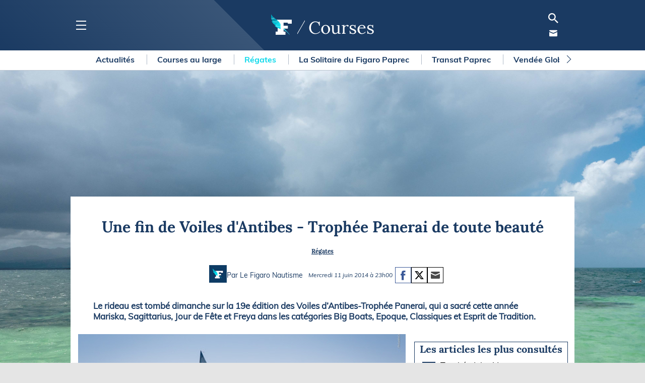

--- FILE ---
content_type: text/html; charset=UTF-8
request_url: https://figaronautisme.meteoconsult.fr/actus-nautisme-courses/2014-06-11/36730-une-fin-de-voiles-d-antibestrophee-panerai-de-toute-beaute
body_size: 34539
content:
<!DOCTYPE html>
<html lang="fr">
<head>
    <meta charset="utf-8"/>
    <meta name="viewport" content="width=device-width, initial-scale=1, maximum-scale=2"/>

    <!--[if IE]>
    <meta http-equiv="X-UA-Compatible" content="IE=edge"/>
    <![endif]-->


    <link rel="preload" href="https://figaronautisme.meteoconsult.fr/build/lora-v13-latin-regular.woff2" as="font" type="font/woff2" crossorigin/>
    <link rel="preload" href="https://figaronautisme.meteoconsult.fr/build/lora-v13-latin-700.woff2" as="font" type="font/woff2" crossorigin/>
    <link rel="preload" href="https://figaronautisme.meteoconsult.fr/build/muli-v12-latin-regular.woff2" as="font" type="font/woff2" crossorigin/>
    <link rel="preload" href="https://figaronautisme.meteoconsult.fr/build/muli-v12-latin-700.woff2" as="font" type="font/woff2" crossorigin/>

        <link rel="preload" href="https://figaronautisme.meteoconsult.fr/build/bootstrap-grid.35f2aefb0bfa114c05a0.css" as="style"/>
        <link rel="preload" href="https://figaronautisme.meteoconsult.fr/build/style.b29b0feb20d9c7383489.css" as="style"/>
        <link rel="preload" href="https://figaronautisme.meteoconsult.fr/build/style_mobile.c4fbd5ca047c75caef23.css" as="style"/>


        <link rel="preload" href="https://static5.mclcm.net/nautisme2019/logo/logofigaronautisme.png" as="image" type="image/jpg" media="(max-width: 769px) and (-webkit-device-pixel-ratio:1)"/>
    <link rel="preload" href="https://static5.mclcm.net/nautisme2019/logo/logofigaronautisme@2x.png" as="image" type="image/jpg" media="(max-width: 769px) and (-webkit-device-pixel-ratio:2)"/>
    <link rel="preload" href="https://static5.mclcm.net/nautisme2019/logo/logo_figaro_nautisme_224x50.png" as="image" type="image/jpg" media="(min-width:770px) and (-webkit-device-pixel-ratio:1)"/>
    <link rel="preload" href="https://static5.mclcm.net/nautisme2019/logo/logo_figaro_nautisme_448x100.png" as="image" type="image/jpg" media="(min-width:770px) and (-webkit-device-pixel-ratio:2)"/>

        <link rel="preload" href="https://static5.mclcm.net/nautisme2019/header/baseline-search-24px.svg" as="image" type="image/svg+xml"/>

    

            
                                                    
        <link rel="preload" href="https://static5.mclcm.net/nautisme2019/team/figaronautisme_small.png" as="image" type="image/png" media="device-pixel-ratio:1"/>
        <link rel="preload" href="https://static5.mclcm.net/nautisme2019/team/figaronautisme_small2x.png" as="image" type="image/png" media="device-pixel-ratio:2"/>

    
    <link rel="preload" href="https://static5.mclcm.net/nautisme2019/article/Facebook_Color.svg" as="image" type="image/svg+xml"/>
    <link rel="preload" href="/images/icons/twitter3.svg" as="image" type="image/svg+xml"/>
    <link rel="preload" href="/images/icons/messengerBlue.svg" as="image" type="image/svg+xml"/>
    <link rel="preload" href="/images/icons/whatsapp2.svg" as="image" type="image/svg+xml"/>
    <link rel="preload" href="https://static5.mclcm.net/nautisme2019/article/Mail_Color.svg" as="image" type="image/svg+xml"/>


                                                                                            
        <link rel="preload" href="https://static1.mclcm.net/iod/images/v2/103/photo/232273/440x338_100_300_000000x10x0.jpg?ts=20170331144157" as="image" type="image/jpg"
              media="(max-width: 470px) and (device-pixel-ratio:1)"/>
        <link rel="preload" href="https://static1.mclcm.net/iod/images/v2/103/photo/232273/880x676_100_300_000000x10x0.jpg?ts=20170331144157" as="image" type="image/jpg"
              media="(max-width: 470px) and (device-pixel-ratio:2)"/>
        <link rel="preload" href="https://static1.mclcm.net/iod/images/v2/103/photo/232273/740x490_100_300_000000x10x0.jpg?ts=20170331144157" as="image" type="image/jpg"
              media="(min-width:471px) and (max-width: 769px) and (device-pixel-ratio:1)"/>
        <link rel="preload" href="https://static1.mclcm.net/iod/images/v2/103/photo/232273/1480x980_100_300_000000x10x0.jpg?ts=20170331144157" as="image" type="image/jpg"
              media="(min-width:471px) and (max-width: 769px) and (device-pixel-ratio:2)"/>
        <link rel="preload" href="https://static1.mclcm.net/iod/images/v2/103/photo/232273/650x490_100_300_000000x10x0.jpg?ts=20170331144157" as="image" type="image/jpg"
              media="(min-width:770px) and (device-pixel-ratio:1)"/>
        <link rel="preload" href="https://static1.mclcm.net/iod/images/v2/103/photo/232273/1300x980_100_300_000000x10x0.jpg?ts=20170331144157" as="image" type="image/jpg"
              media="(min-width:770px) and (device-pixel-ratio:2)"/>

    

    

        <link rel="preconnect" href="https://cdn.appconsent.io/">
        <link rel="preconnect" href="https://cdn.opecloud.com/">
        <link rel="preconnect" href="https://widgets.outbrain.com/">


        <title>Une fin de Voiles d'Antibes - Trophée Panerai de toute beauté - Actualités Nautisme</title>
<meta name="description" lang="Fr" content="&lt;p&gt;Le rideau est tomb&amp;eacute; dimanche sur la 19e &amp;eacute;dition des Voiles d&amp;rsquo;Antibes-Troph&amp;eacute;e Panerai, qui a sacr&amp;eacute; cette ann&amp;eacute;e Mariska, Sagittarius, Jour de F&amp;ecirc;te et Freya dans les cat&amp;eacute;gories Big Boats, Epoque, Classiques et Esprit de Tradition.&lt;/p&gt; - Actualités Nautisme"/>
<meta name="robots" content="index, follow, max-image-preview:large"/>
<link rel="canonical" href="https://figaronautisme.meteoconsult.fr/actus-nautisme-courses/2014-06-11/36730-une-fin-de-voiles-d-antibestrophee-panerai-de-toute-beaute"/>

    <link rel="alternate"
          type="application/rss+xml"
          title="Flux RSS Météo : Les dernières infos nautisme - Figaro Nautisme"
          href="https://figaronautisme.meteoconsult.fr/feed-rss/news.rss"/>


<meta property="og:site_name" content="Figaro Nautisme"/>
<meta property="og:title" content="Une fin de Voiles d'Antibes - Trophée Panerai de toute beauté - Actualités Nautisme"/>
<meta property="og:type" content="article"/>
<meta property="og:url" content="https://figaronautisme.meteoconsult.fr/actus-nautisme-courses/2014-06-11/36730-une-fin-de-voiles-d-antibestrophee-panerai-de-toute-beaute"/>
<meta property="og:description" content="&lt;p&gt;Le rideau est tomb&amp;eacute; dimanche sur la 19e &amp;eacute;dition des Voiles d&amp;rsquo;Antibes-Troph&amp;eacute;e Panerai, qui a sacr&amp;eacute; cette ann&amp;eacute;e Mariska, Sagittarius, Jour de F&amp;ecirc;te et Freya dans les cat&amp;eacute;gories Big Boats, Epoque, Classiques et Esprit de Tradition.&lt;/p&gt; - Actualités Nautisme"/>
    <meta property="og:image" content="https://static1.mclcm.net/iod/images/v2/103/photo/232273/1200x630_100_300_000000x30x0.jpg?ts=20170331144157"/>


<meta name="twitter:card" content="summary_large_image"/>
<meta name="twitter:site" content="@FigaroNautisme"/>
<meta name="twitter:title" content="Une fin de Voiles d'Antibes - Trophée Panerai de toute beauté - Actualités Nautisme"/>
<meta name="twitter:description" content="&lt;p&gt;Le rideau est tomb&amp;eacute; dimanche sur la 19e &amp;eacute;dition des Voiles d&amp;rsquo;Antibes-Troph&amp;eacute;e Panerai, qui a sacr&amp;eacute; cette ann&amp;eacute;e Mariska, Sagittarius, Jour de F&amp;ecirc;te et Freya dans les cat&amp;eacute;gories Big Boats, Epoque, Classiques et Esprit de Tradition.&lt;/p&gt; - Actualités Nautisme"/>

    <meta name="twitter:image" content="https://static1.mclcm.net/iod/images/v2/103/photo/232273/1200x630_100_300_000000x30x0.jpg?ts=20170331144157"/>



<script type="application/ld+json">
    {
        "@context": "http://schema.org",
        "@type": "Organization",
        "name": "Figaro Nautisme",
        "url": "https://figaronautisme.meteoconsult.fr/"

          ,"image": "https://static1.mclcm.net/iod/images/v2/103/photo/232273/1200x630_100_300_000000x30x0.jpg?ts=20170331144157"
    
    }

</script>


                
    <script>class Evt {
    initPrivate() {
        this._version = '1.0.1';
        this._eventDispatched = {};
        this._key = 'lcmc_';
    }

    constructor() {
        this.initPrivate();
    }

    listen(str, cb) {
        if (this._eventDispatched[str]) {
            cb();
        } else {
            document.addEventListener(this._key + str, cb, {once: true});
        }
    }

    dispatch(str) {
        this._eventDispatched[str] = true;
        document.dispatchEvent(new Event(this._key + str));
    }
}
const evt = new Evt();
document.addEventListener("DOMContentLoaded", () => {
    evt.dispatch('DOMContentLoaded');
});
window.addEventListener('load', () => {
    evt.dispatch('load');
});</script>

    <script>const loadComponent = {
    _version: '1.0.0',
    _eventDispatched: {},
    _key: 'naut_',
    listen: function (str, cb, opt) {
        if (this._eventDispatched[str]) {
            cb();
        } else {
            const options = opt || {once: true};
            document.addEventListener(this._key + str, cb, options);
        }
    },
    dispatch: function (str) {
        this._eventDispatched[str] = true;
        console.log('[loadComponent]', str);
        document.dispatchEvent(new Event(this._key + str));
    }
};


document.addEventListener("DOMContentLoaded", function () {
    loadComponent.dispatch('DOMContentLoaded');
});</script>
    <script>var LoadManager = {
    version: "1.4.6",
    _elems: [],
    _groups: {},
    _scrollPreload: 200,
    _inited: false,
    _running: false,
    _maxPriority: 0,
    _debug: /LoadManager/.test(window.location.href),
            _getDeviceType: function (forceName) {
                var ua = navigator.userAgent.toLowerCase();
        var _iphone = /mobile/gi.test(ua);
        var _ipad = /ipad/gi.test(ua);
        var _android = /android/gi.test(ua);
        var _windowsPhone = /phone/gi.test(ua);
        var _androidTablet = (_android && !_iphone);

        if (_androidTablet || _ipad) {
            deviceType = 'tablet';
        } else if (_iphone && !_ipad || _android && !_androidTablet || _windowsPhone) {
            deviceType = 'mobile';
        } else {
            deviceType = 'desktop';
        }

        if (deviceType === 'tablet') {
            if (window.matchMedia('(orientation: portrait)').matches) {
                deviceType = 'mobile';
            } else {
                deviceType = 'desktop';
            }
        }

        if (forceName !== undefined) {
            for (var i in forceName) {
                if (i === deviceType) {
                    return forceName[i];
                }
            }
        }
        return deviceType;
    },
        _log: function (str, type) {
        if (this._debug) {
            var colorType = {
                add: {str: 'Added', c: 'color:#fff;', bgc: 'background: linear-gradient(#0a0, #222);'},
                info: {str: 'Info', c: 'color:#fff;', bgc: 'background: linear-gradient(#00a, #222);'},
                src: {str: 'Downloading file', c: 'color:#fff;', bgc: 'background: linear-gradient(#940, #222);'},
                exec: {str: 'Executing script', c: 'color:#fff;', bgc: 'background: linear-gradient(#940, #222);'},
                err: {str: 'Error', c: 'color:#fff;', bgc: 'background: linear-gradient(#a00, #222);'}
            };
            type = type || 'info';
            console.log('%cLoadManager %cv' + this.version + '%c' + colorType[type].str + '%c' + str,
                "color:#00ff00; background: linear-gradient(#444, #222); padding-left: 4px; border-radius: 4px 0 0 4px",
                "color:#ff8800; background: linear-gradient(#444, #222); padding-right: 4px;",
                colorType[type].c + " " + colorType[type].bgc + " padding:0 4px; border-radius: 0 4px 4px 0; margin-right:5px",
                "");
        }
    },
        _logTime: function (str, type) {
        if (this._debug) {
            switch (type) {
                case 'push':
                    console.timeStamp('LoadManager ' + this.version + ', added : ' + str);
                    this._log(str, 'add');
                    break;
                case 'end':
                    console.timeEnd('LoadManager ' + this.version + ', ' + str);
                    break;
                default:                    console.time('LoadManager ' + this.version + ', ' + str);
                    break;
            }
        }
    },
        _run: function (initiator, maxPriority) {
        maxPriority = maxPriority || 0;
        this._log('testing priority : ' + maxPriority, 'info');
        for (var e = (this._elems.length - 1); e >= 0; e--) {
                        if (this._elems[e].groups.indexOf('all') === -1) {                 if ((this._groups.desktop && this._elems[e].groups.indexOf('desktop') === -1)
                    || (this._groups.mobile && this._elems[e].groups.indexOf('mobile') === -1)) {
                    this._elems[e].done = true;
                }
            }
        }
        if (maxPriority === 0) {
            this._running = false;
            return;
        }

        if (this._running && !initiator) {
            this._log('LoadManager already running.', 'info');
            return;
        }
        this._running = true;

        for (var i in this._elems) {
            var go = true;
            if (this._elems[i].priority === maxPriority && !this._elems[i].done) {
                for (var g in this._elems[i].groups) {
                    if (this._elems[i].groups[g] === 'cnil' && !this._groups.cnil) {
                        go = false;
                    }
                    if (this._elems[i].groups[g] === 'desktop' && !this._groups.desktop) {
                        go = false;
                    }
                    if (this._elems[i].groups[g] === 'mobile' && !this._groups.mobile) {
                        go = false;
                    }
                    if (this._elems[i].groups[g] === "viewport") {
                        if (this._elems[i].elem.nodeName === "SCRIPT") {                             if (!this._isPastViewport(this._elems[i].elem.parentNode)) {
                                go = false;
                            }
                        } else {
                            if (!this._isPastViewport(this._elems[i].elem)) {
                                go = false;
                            }
                        }
                    }
                }

                if (go && this._elems[i].elem.hasAttribute('LoadManager-slave')) {                     go = this._checkDependency(this._elems[i].elem.getAttribute('LoadManager-slave'));                 }

                if (go) {
                    if (this._groups.cnil) {
                        if (typeof Bombing !== "undefined") {
                            Bombing.init();
                        }
                    }
                    var trying = this._elems[i];
                    try {
                        this._logTime(trying.desc);
                        if (trying.elem.getAttribute('data-src')) {
                            this._log(trying.elem.getAttribute('data-src') + ' [' + trying.desc + ']', 'src');
                            var lm = this;

                            trying.elem.addEventListener('load', (e) => {
                                lm._logTime(trying.elem.getAttribute('loadmanager-desc'), 'end');
                            });


                            trying.elem.src = trying.elem.getAttribute('data-src');
                            trying.elem.removeAttribute('data-src');
                            trying.elem.removeAttribute('LoadManager');
                        }
                        var hasRetina = false;
                        if (trying.elem.getAttribute('data-srcset')) {                             this._log(trying.elem.getAttribute('data-srcset') + ' [' + trying.desc + ']', 'src');
                            var lm = this;
                            trying.elem.onload = function () {
                                lm._logTime(this.getAttribute('loadmanager-desc'), 'end');
                            };
                            trying.elem.srcset = trying.elem.getAttribute('data-srcset');
                            trying.elem.removeAttribute('data-srcset');
                            trying.elem.removeAttribute('LoadManager');
                            hasRetina = true;
                        }
                        if (trying.elem.getAttribute('data-backgroundcss')) {
                            var cssStr = 'background-image: url(' + trying.elem.src + ');';
                            if (hasRetina) {
                                cssStr += 'background-image: -webkit-image-set(url(' + trying.elem.src + ') 1x, url(' + trying.elem.srcset.split(' ')[0] + ') 2x);';
                                cssStr += 'background-image: image-set(url(' + trying.elem.src + ') 1x, url(' + trying.elem.srcset.split(' ')[0] + ') 2x);';
                            }
                            let a = document.getElementById(trying.elem.getAttribute('data-backgroundcss'));
                            if (a) {
                                a.style.cssText = cssStr;
                                trying.elem.parentNode.removeChild(trying.elem);
                            }
                        }
                        if (trying.elem.type === "application/json") {
                            this._log(trying.desc, 'exec');
                            var s = document.createElement('script');
                            s.innerHTML = trying.elem.innerHTML;
                            for (var a = 0; a < trying.elem.attributes.length; a++) {
                                if (trying.elem.attributes[a].name !== "type") {
                                    s.setAttribute(trying.elem.attributes[a].name, trying.elem.attributes[a].value);
                                }
                            }
                            trying.elem.insertAdjacentElement('afterend', s);
                            trying.elem.parentNode.removeChild(trying.elem);
                            this._logTime(trying.desc, 'end');
                        }
                        this._elems[i].done = true;
                        this.search();                        if (trying.elem.hasAttribute('LoadManager-master')) {                             maxPriority = 4;
                        }
                    } catch (e) {
                        this._log('Error.', 'err');
                        console.log("> can't load : ", trying, e);
                    }
                }
            }
        }
        var timming = 50;
        if (/LoadManagerRun/.test(window.location.href)) {
            timming = /LoadManagerRun=(\d+)/.exec(window.location.href);
            timming = timming[1];
        }
        var that = this;
        setTimeout(function () {
            that._run(true, (maxPriority - 1));
        }, timming);
    },
        _isPastViewport: function (e) {
        var offsetParentTop = 0;
        var tmp = e;
        do {
            if (!isNaN(tmp.offsetTop)) {
                offsetParentTop += tmp.offsetTop;
            }
        } while (tmp = tmp.offsetParent);

        var pageYOffset = window.pageYOffset;
        var viewportHeight = window.innerHeight;

        return ((offsetParentTop - this._scrollPreload) < (pageYOffset + viewportHeight));
    },
        _checkDependency: function (name) {
        for (var i = 0; i < this._elems.length; i++) {
            if (this._elems[i].elem.hasAttribute('LoadManager-master')) {
                if (this._elems[i].elem.getAttribute('LoadManager-master') === name) {
                    return this._elems[i].done;
                }
            }
        }
        console.log('%c[LoadManager %c' + this.version + '%c] :%c can\'t find dependence : ' + name + '. dependence ignored.', "color:#00ff00; background-color:black", "color:#ff8800; background-color:black", "color:#00ff00; background-color:black", "color:#ff0000");
        return true;
    },
            init: function () {
        if (!this._inited) {
            this.action(this._getDeviceType());
            this._inited = true;
            var that = this;
            setTimeout(function () {                 that.init();
            }, 100);
        } else {
            this.search();            this._run(false, 3);            this.monitor();
            var that = this;
            var force = setInterval(function () {
                that._run(false, 3);
            }, 100);
            setTimeout(function () {
                clearInterval(force);
            }, 1000);
        }
    },
        search: function () {
        var elems = document.getElementsByClassName('LoadManager');
                for (var i = elems.length - 1; i >= 0; i--) {
            try {
                var p = "low";
                var g = elems[i].getAttribute('LoadManager').split(' ');
                for (var j = 0; j < g.length; j++) {
                    if (g[j] == "top" || g[j] == "med" || g[j] == "low") {
                        p = g[j];
                        g.splice(j, 1);
                        break;
                    }
                }

                if (p === "top") {
                    p = 3;
                }
                if (p === "med") {
                    p = 2;
                }
                if (p === "low") {
                    p = 1;
                }
                this.add(elems[i], g, p);
            } catch (e) {
                this._log("Error.");
                console.log("> can't find groupe attribute : ", elems[i]);
            }
        }
    },
        add: function (e, g, p) {
        if (e.classList.contains('LoadManager')) {
                        if (e.getAttribute('LoadManager-desc') === null) {
                e.setAttribute('LoadManager-desc', 'no description (' + this._elems.length + ')');
            } else {
                e.setAttribute('LoadManager-desc', e.getAttribute('LoadManager-desc') + ' (' + this._elems.length + ')');
            }
            this._elems.push({elem: e, groups: g, priority: p, done: false, desc: e.getAttribute('LoadManager-desc')});
            this._logTime((e.getAttribute('LoadManager-desc')), 'push');
            e.classList.remove('LoadManager');
        }
    },
        action: function (str, doRun) {
        doRun = doRun || false;
        this._groups[str] = true;
        if (doRun) {
            this._run(false, 3);
        }
    },
        monitor: function () {
        var that = this;
        document.addEventListener('scroll', function () {
            that._run(false, 3);
        });
    }
};

var loopll = setInterval(function () {
    LoadManager.search();
}, 50);
document.addEventListener("DOMContentLoaded", function () {
    clearInterval(loopll);
    LoadManager.init();
});

</script>

        <script src="/build/breakpoint.4eb81705ceae3bda48c0.js"></script>

        
<script>
    var dataLayer = [{
        'site':`METEO CONSULT Nautisme (meteoconsult.fr)`,
        'environnement':`production`,        
        'support': '',        
        'websiteVersion': '',
        'level1':`articles`,
        'level2':`Courses`,
        'level3':`une-fin-de-voiles-d-antibestrophee-panerai-de-toute-beaute`,
        'idEntite':`36730`,
        'countryLabelEntite':``,
        'siteLanguage':`fr`,
        'pageCategory':``,        
        'userAgent': (function () {
            try {
                let val = (navigator.userAgent);
                return val.substring(0, 149);
            } catch (e) {
                return '';
            }
        })(),
        'pageType':``,
        'userStatus':``,
        'BU_FigCCM1':``,
        'BU_FigCCM2':``,
        'adblocks':``,
        'sessionType':``,
        'orientation':``,
        'author':`Figaro Nautisme`,
        'tag':`régates`,
        'idArticle':`36730`,
        'idRubrique':`5`,
        'idSousRubrique':`1`,
        'tagName1':``,
        'tagName2':``,
        'tagName3':``,
        'subscriptionContentState':``,
        'subscriptionContentType':``
    }];

    var oneplusxInfos = {
        'page_attr_pagecategory':`articles`,
        'page_attr_level1':`articles`,
        'page_attr_level2':`Courses`,
        'page_attr_level3':`une-fin-de-voiles-d-antibestrophee-panerai-de-toute-beaute`,
        'page_attr_tagname1':``,
        'page_attr_tagname2':``,
        'page_attr_tagname3':``,
        'page_attr_articleid':`36730`,
        'page_attr_author':``,
        'page_attr_pays':``,
        'page_attr_region':``,
        'page_attr_departement':``,
        'page_attr_montant':``,
        'page_attr_quantite':``,
        'page_attr_subscriptioncontentstate':``,
        'page_attr_subscriptioncontenttype':``,
        'page_attr_userstatus':`inconnu`,
        'page_attr_userstate':`non-connecte`,
        'page_attr_subscription':``,
        'page_attr_visitor_id':``,
        'type':`default`,
        'page_attr_url_path_1':`actus-nautisme-courses`,
        'page_attr_url_path_2':`2014-06-11`,
        'page_attr_url_path_3':`36730-une-fin-de-voiles-d-antibestrophee-panerai-de-toute-beaute`,
        'page_attr_url_path_4':``,
        'page_attr_page_title':``,
        'page_attr_ctnt_qual':``,
        'page_attr_domain':`meteoconsult.fr`,
        'page_attr_full_domain':`figaronautisme.meteoconsult.fr`,
        'page_attr_url_cleaned':`figaronautisme.meteoconsult.fr/actus-nautisme-courses/2014-06-11/36730-une-fin-de-voiles-d-antibestrophee-panerai-de-toute-beaute`,
        'page_attr_Seen-een':``,
        'page_attr_sourcesite':``
    };
    loadComponent.listen('device', function () {
        try {
            let val = (getDeviceType());
            dataLayer.push({'support': val.substring(0, 149)});
        } catch (e) {
            console.log('DataLayer Error [' + e.message + ']');
        }
    });
    loadComponent.listen('device', function () {
        try {
            let val = (getDeviceType());
            dataLayer.push({'websiteVersion': val.substring(0, 149)});
        } catch (e) {
            console.log('DataLayer Error [' + e.message + ']');
        }
    });</script>


    <script class="LoadManager" LoadManager="top all" LoadManager-desc="gtm" type="application/json">
        

        (function(w,d, s, l, i){w[l] = w[l] || [];w[l].push({'gtm.start':
        new Date().getTime(),event:'gtm.js'});var f=d.getElementsByTagName(s)[0],
        j=d.createElement(s),dl=l!='dataLayer'?'&l='+l:'';j.async=true;j.src=
        'https://www.googletagmanager.com/gtm.js?id='+i+dl;f.parentNode.insertBefore(j,f);
    })(window,document,'script','dataLayer','GTM-KCBHHMW');

</script>
        <script src="/build/prebidManager.a364825bac4969e42d79.js" defer></script>

    <script async
            src="/js/jquery-3.4.1.min.js"
            onload="evt.dispatch('jquerySuccess');"
    ></script>


        <script src="/build/fignaut.08d28da43e0f4e44730d.js"></script>

    <script type="text/javascript">
        "use strict";
        !function () {
            var e = function () {
                var e, t = "__tcfapiLocator", a = [], n = window;
                for (; n;) {
                    try {
                        if (n.frames[t]) {
                            e = n;
                            break
                        }
                    } catch (e) {
                    }
                    if (n === window.top) break;
                    n = n.parent
                }
                e || (!function e() {
                    var a = n.document, r = !!n.frames[t];
                    if (!r) if (a.body) {
                        var s = a.createElement("iframe");
                        s.style.cssText = "display:none", s.name = t, a.body.appendChild(s)
                    } else setTimeout(e, 5);
                    return !r
                }(), n.__tcfapi = function () {
                    for (var e, t = arguments.length, n = new Array(t), r = 0; r < t; r++) n[r] = arguments[r];
                    if (!n.length) return a;
                    if ("setGdprApplies" === n[0]) n.length > 3 && 2 === parseInt(n[1], 10) && "boolean" == typeof n[3] && (e = n[3], "function" == typeof n[2] && n[2]("set", !0)); else if ("ping" === n[0]) {
                        var s = {gdprApplies: e, cmpLoaded: !1, cmpStatus: "stub"};
                        "function" == typeof n[2] && n[2](s)
                    } else a.push(n)
                }, n.addEventListener("message", (function (e) {
                    var t = "string" == typeof e.data, a = {};
                    try {
                        a = t ? JSON.parse(e.data) : e.data
                    } catch (e) {
                    }
                    var n = a.__tcfapiCall;
                    n && window.__tcfapi(n.command, n.version, (function (a, r) {
                        var s = {__tcfapiReturn: {returnValue: a, success: r, callId: n.callId}};
                        t && (s = JSON.stringify(s)), e && e.source && e.source.postMessage && e.source.postMessage(s, "*")
                    }), n.parameter)
                }), !1))
            };
            "undefined" != typeof module ? module.exports = e : e()
        }();
    </script>

        <script src="/build/cmp.9d809e3fb30d090fa089.js"></script>

    <script>window.googletag = window.googletag || {cmd: []};</script>

    <script>loadComponent.listen('cmpAllConsentsAccepted', () => {
    ((s, t, a, y, twenty, two) => {
        s.Stay22 = s.Stay22 || {};
        // Just fill out your configs here
        s.Stay22.params = {
            aid: "meteoconsult",
            excludes: ["vrbo", "booking", "expedia", "tripadvisor", "hotelscombined", "hotelscom"],
            deepStruct: []
        };

        // Leave this part as-is;
        twenty = t.createElement(a);
        two = t.getElementsByTagName(a)[0];
        twenty.async = 1;
        twenty.src = y;
        two.parentNode.insertBefore(twenty, two);
    })(window, document, "script", "https://scripts.stay22.com/letmeallez.js");
});
</script>

    <link rel="shortcut icon" type="image/x-icon" href="https://static5.mclcm.net/nautisme2019/favicons/favicon.ico?ts=1"/>
    <link rel="apple-touch-icon" type="image/png" href="https://static5.mclcm.net/nautisme2019/favicons/apple-touch-icon-57x57.png?ts=1" sizes="57x57"/>
    <link rel="apple-touch-icon" type="image/png" href="https://static5.mclcm.net/nautisme2019/favicons/apple-touch-icon-60x60.png?ts=1" sizes="60x60"/>
    <link rel="apple-touch-icon" type="image/png" href="https://static5.mclcm.net/nautisme2019/favicons/apple-touch-icon-72x72.png?ts=1" sizes="72x72"/>
    <link rel="apple-touch-icon" type="image/png" href="https://static5.mclcm.net/nautisme2019/favicons/apple-touch-icon-76x76.png?ts=1" sizes="76x76"/>
    <link rel="apple-touch-icon" type="image/png" href="https://static5.mclcm.net/nautisme2019/favicons/apple-touch-icon-114x114.png?ts=1" sizes="114x114"/>
    <link rel="apple-touch-icon" type="image/png" href="https://static5.mclcm.net/nautisme2019/favicons/apple-touch-icon-120x120.png?ts=1" sizes="120x120"/>
    <link rel="apple-touch-icon" type="image/png" href="https://static5.mclcm.net/nautisme2019/favicons/apple-touch-icon-144x144.png?ts=1" sizes="144x144"/>
    <link rel="apple-touch-icon" type="image/png" href="https://static5.mclcm.net/nautisme2019/favicons/apple-touch-icon-152x152.png?ts=1" sizes="152x152"/>
    <link rel="apple-touch-icon" type="image/png" href="https://static5.mclcm.net/nautisme2019/favicons/apple-touch-icon-180x180.png?ts=1" sizes="180x180"/>


        
    <script src="/build/lazyload.52a194794c5a33cbef1b.js" defer></script>

    <script type="application/ld+json">
        {
            "@context": "http://schema.org",
            "@type": "NewsArticle",
            "headline": "Une fin de Voiles d&#039;Antibes - Trophée Panerai de toute beauté",
            "url": "https://figaronautisme.meteoconsult.fr/actus-nautisme-courses/2014-06-11/36730-une-fin-de-voiles-d-antibestrophee-panerai-de-toute-beaute",
            "image": [
                "https://static1.mclcm.net/iod/images/v2/103/photo/232273/1280x720_100_300_000000x30x0.jpg?ts=20170331144157"
            ],
            "datePublished": "2014-06-11T23:09:32+02:00",
            "dateModified": "2014-06-11T23:00:11+02:00",
            "description": "&lt;p&gt;Le rideau est tomb&amp;eacute; dimanche sur la 19e &amp;eacute;dition des Voiles d&amp;rsquo;Antibes-Troph&amp;eacute;e Panerai, qui a sacr&amp;eacute; cette ann&amp;eacute;e Mariska, Sagittarius, Jour de F&amp;ecirc;te et Freya dans les cat&amp;eacute;gories Big Boats, Epoque, Classiques et Esprit de Tradition.&lt;/p&gt;",
            "articleBody": "
La flotte de 80 bateaux engag&amp;eacute;e sur les Voiles d&amp;rsquo;Antibes a offert pour la premi&amp;egrave;re &amp;eacute;tape m&amp;eacute;diterran&amp;eacute;enne du Panerai Classic Yachts Challenge un magnifique ballet nautique au large des c&amp;ocirc;tes antiboises. Malgr&amp;eacute; le manque de vent, les organisateurs ont r&amp;eacute;ussi &amp;agrave; lancer trois courses sur quatre dans une l&amp;eacute;g&amp;egrave;re brise et des conditions m&amp;eacute;t&amp;eacute;o estivales. Si les bateaux n&amp;rsquo;ont pas pu r&amp;eacute;gater samedi dernier en raison d&amp;rsquo;un vent trop faible, les journ&amp;eacute;es de jeudi, vendredi et de dimanche ont permis aux t&amp;eacute;moins de l&amp;rsquo;&amp;acirc;ge du yachting d&amp;rsquo;exprimer leur potentiel sur l&amp;rsquo;eau dans une ambiance toujours aussi conviviale.
La 19e &amp;eacute;dition des Voiles d&amp;rsquo;Antibes-Troph&amp;eacute;e Panerai a &amp;eacute;galement &amp;eacute;t&amp;eacute; marqu&amp;eacute;e par la c&amp;eacute;l&amp;eacute;bration du centenaire de Moonbeam IV. Pour l&amp;rsquo;occasion, Mikael Cr&amp;eacute;ac&amp;rsquo;h, le capitaine de l&amp;rsquo;ancien bateau du Prince Rainier de Monaco et de Grace Kelly avait organis&amp;eacute; une grande f&amp;ecirc;te mercredi dernier, r&amp;eacute;unissant tous les &amp;eacute;quipages et organisateurs de la course. Le d&amp;eacute;put&amp;eacute;-maire d&amp;rsquo;Antibes, Jean Leonetti, et le pr&amp;eacute;sident des Voiles d&amp;rsquo;Antibes, Jacques Grima, ont quant &amp;agrave; eux profit&amp;eacute; de la manifestation pour remettre samedi apr&amp;egrave;s-midi un prix sp&amp;eacute;cial &amp;agrave; Angelo Bonati, PDG d&amp;rsquo;Officine Panerai, pour le remercier de l&amp;rsquo;engagement et de la fid&amp;eacute;lit&amp;eacute; de la marque de haute horlogerie &amp;agrave; la manifestation, mais &amp;eacute;galement au circuit de yachting classique.
De belles r&amp;eacute;gates malgr&amp;eacute; le petit temps
Si le petit temps antibois a favoris&amp;eacute; les bateaux l&amp;eacute;gers de petite taille au d&amp;eacute;triment des plus grosses unit&amp;eacute;s, tous les concurrents engag&amp;eacute;s sur les Voiles d&amp;rsquo;Antibes-Troph&amp;eacute;e Panerai se sont tout de m&amp;ecirc;me livr&amp;eacute;s une belle bagarre sur l&amp;rsquo;eau pendant trois jours. Et &amp;agrave; ce jeu, ce sont Marika, Sagittarius, Jour de F&amp;ecirc;te et Freya qui ont le mieux su tirer leur &amp;eacute;pingle du jeu. Chacun des vainqueurs s&amp;rsquo;est vu remettre en cadeau une montre Panerai.
Alors qu&amp;rsquo;il menait au classement des Big Boats dimanche matin avant le coup d&amp;rsquo;envoi de la derni&amp;egrave;re r&amp;eacute;gate, Moonbeam IV, qui r&amp;ecirc;vait d&amp;rsquo;une victoire pour son centenaire s&amp;rsquo;est finalement inclin&amp;eacute; dimanche, laissant filer Mariska vers la victoire pour le plus grand bonheur de son propri&amp;eacute;taire, Christian Niels, mais &amp;eacute;galement de Lionel P&amp;eacute;an, qui barrait pour la premi&amp;egrave;re fois le cotre aurique construit au chantier Fife en 1908. &amp;laquo; C&amp;rsquo;est un bateau qui aime bien le petit temps. Je suis ravi d&amp;rsquo;avoir navigu&amp;eacute; &amp;agrave; bord de Mariska &amp;agrave; Antibes et d&amp;rsquo;avoir gagn&amp;eacute; dans la cat&amp;eacute;gorie Big Boats &amp;raquo;, nous confiait Lionel P&amp;eacute;an &amp;agrave; l&amp;rsquo;issue des r&amp;eacute;gates.
R&amp;eacute;cent vainqueur de la Calanques Classique, Jour de F&amp;ecirc;te, sloop marconi de 1930, s&amp;rsquo;est impos&amp;eacute; dans la cat&amp;eacute;gorie Epoque Marconi C mais &amp;eacute;galement dans la cat&amp;eacute;gorie Epoque. &amp;laquo; Je suis ravi, nous avons gagn&amp;eacute; la Calanques Classique et nous nous imposons ici &amp;agrave; Antibes. Nous faisons un tr&amp;egrave;s beau d&amp;eacute;but de saison &amp;raquo;, se r&amp;eacute;jouissait Pascal Oddo, propri&amp;eacute;taire du bateau, qui r&amp;eacute;gatait aux c&amp;ocirc;t&amp;eacute;s de Bruno Troubl&amp;eacute; &amp;agrave; bord de Jour de F&amp;ecirc;te.
Grand habitu&amp;eacute; du circuit, Sagittarius, sloop construit en Italie en 1971 s&amp;rsquo;est quant &amp;agrave; lui impos&amp;eacute; dans la cat&amp;eacute;gorie Classiques Marconi Racer et au classement Classiques, alors que c&amp;ocirc;t&amp;eacute; Esprit de Tradition, c&amp;rsquo;est Freya, con&amp;ccedil;u en 2004 par le chantier britannique Collingwood Boatbuilders de Liverpool, qui l&amp;rsquo;a emport&amp;eacute;. Si certains, &amp;agrave; l&amp;rsquo;instar de Jour de F&amp;ecirc;te, s&amp;rsquo;appr&amp;ecirc;tent &amp;agrave; mettre le cap sur Porquerolles et Marseille pour la Porquerolles Classique et les Voiles du Vieux-Port, une partie de la flotte se retrouvera quant &amp;agrave; elle &amp;agrave; Porto Santo Stefano (Italie) du 19 au 22 juin prochain sur l&amp;rsquo;Argentario Sailing Week, deuxi&amp;egrave;me &amp;eacute;tape du Panerai Classic Yachts Challenge.
&amp;nbsp;
",
            "author": {
                "@type": "Person",
                "name": "Le Figaro Nautisme"
            },
            "publisher": {
                "@type": "Organization",
                "name": "Figaro Nautisme",
                "logo": {
                    "@type": "ImageObject",
                    "url": "https://static5.mclcm.net/nautisme2019/logo/logo_figaro_nautisme_448x100.png"
                }
            },
            "mainEntityOfPage": {
                "@type": "WebPage",
                "@id": "https://figaronautisme.meteoconsult.fr/actus-nautisme-courses/2014-06-11/36730-une-fin-de-voiles-d-antibestrophee-panerai-de-toute-beaute"
            }
        }


    </script>



    <link rel="stylesheet" href="https://figaronautisme.meteoconsult.fr/build/bootstrap-grid.35f2aefb0bfa114c05a0.css"/>
    <link rel="stylesheet" href="https://figaronautisme.meteoconsult.fr/build/style.b29b0feb20d9c7383489.css"/>
    <link rel="stylesheet" href="https://figaronautisme.meteoconsult.fr/build/style_mobile.c4fbd5ca047c75caef23.css"/>
</head>

    
<body class="MarginSubMenu">

<script src="https://cdn.appconsent.io/loader.js" defer async onload="loadComponent.listen('cmpLoaded',()=>{ checkCmp(); });"></script>
<script>
    const cmpConfig = {
        title: "Naviguer sur le site Figaro Nautisme",
        text: "Vous avez choisi de refuser les cookies, notamment ceux concernant la publicité personnalisée et la mesure d'audience.<br /><br />La publicité nous permet de vous proposer gratuitement des articles diversifiés et de qualité rédigés par une équipe de professionnels passionnés.<br /><br />Nous vous proposons donc d'accéder à notre site gratuitement en acceptant les cookies.",
        btnSub: "Je navigue en degradé",
        btnAcc: "J'accepte les cookies"
    };

        loadComponent.listen('cmp', () => {
        const s = document.createElement('script');
        loadComponent.listen('cmpAllConsentsAccepted',() => {
            s.src = 'https://widgets.outbrain.com/outbrain.js';
        });
        loadComponent.listen('cmpAllConsentsRejected',() => {
            s.src = 'https://widgets.outbrainimg.com/outbrain.js';
        });
        document.head.append(s);
    });
    </script>
<noscript>
    <iframe src="https://www.googletagmanager.com/ns.html?id=GTM-KCBHHMW" height="0" width="0" style="display:none;visibility:hidden"></iframe>
</noscript>
<script>
    const eventClickGeneric = function (evt) {
        let url = this.dataset.href;
        if (typeof url !== "undefined" && url !== '') {
            let target = this.dataset.target || '_self';

            if (evt.ctrlKey || (navigator.platform.startsWith('Mac') && evt.metaKey) || target === '_blank') {
                window.open(url, '_blank');
            } else {
                window.location.href = url;
            }
        }
    };

    document.addEventListener('DOMContentLoaded', function () {
        document.querySelectorAll('.a-href').forEach(
            (el) => {
                el.addEventListener('click', eventClickGeneric);
            }
        );
    });
</script>

    <script defer src="https://figaronautisme.meteoconsult.fr/js/prebid3.27.0.min.js?ts=112131137&amp;mv=15"></script>
    <script defer src="https://figaronautisme.meteoconsult.fr/js/playerVideo.js?ts=506261121&amp;mv=15"></script>
                <script src="/build/gam_utils.682ae95c3d8aada3402e.js" defer></script>


<script>
    var IAS_PET_TIMEOUT = 700;
    var adserverRequestSent = false;

    var iasDataHandler;
    var __iasPET = __iasPET || {};
    __iasPET.queue = __iasPET.queue || [];
    __iasPET.pubId = 925755;

    function runIas() {
        return new Promise((resolve, reject) => {
            console.log('[IAS] loading');
            const s = document.createElement('script');
            s.src = 'https://cdn.adsafeprotected.com/iasPET.1.js';
            document.body.appendChild(s);
            s.onload = function () {
                console.log('[IAS] loaded, pushing');
                __iasPET.queue.push({
                    adSlots: [{
                        adSlotId: '-',
                        size: [1, 1],
                        adUnitPath: '-',
                    }],
                    dataHandler: json => {
                        try {
                            const {brandSafety, custom, fr} = JSON.parse(json);
                            const iasTargetings = {
                                ...brandSafety,
                                ...custom,
                                fr,
                            };
                            resolve(iasTargetings);
                        } catch (e) {
                            reject(e);
                        }
                    }
                });
            };
        });
    }

    loadComponent.listen('ads', () => {
        runIas().then(iasTargetings => {
            console.log('[IAS] finished. targetings :', iasTargetings);
            for (k in iasTargetings) {
                setGamTargeting({key: k, value: iasTargetings[k]});
            }
            prebidManager.serviceLoaded('ias');
            loadComponent.dispatch('ias');
        }).catch(e => {
            console.log('[IAS] PROBLEME', e);
        });
    });
</script>

<script class="LoadManager" LoadManager="top cnil all" LoadManager-desc="hubvisor src" data-src="//cdn.hubvisor.io/wrapper/01BYK28ENND8X5G8K0AJ2DPK9E/hubvisor-lcm.js"></script>
<script>
    window.Hubvisor = window.Hubvisor || {};
    window.Hubvisor.cmd = window.Hubvisor.cmd || [];

    function runHubvisor() {
        console.log('[hubvisor] loading');
        window.Hubvisor.cmd.push(() => {
            setInvCodes();
            window.Hubvisor('register-bids-handler', placements => {
                console.log('[hubvisor] Returned placements :', placements);
                placements.forEach(({placementId, targetings}) => {
                    console.log('[hubvisor] Setting targetings for placement ' + placementId + ' with keywords : ', JSON.stringify(targetings));                     if (Object.entries(targetings).length) {
                        prepareNewKeywords(placementId, JSON.parse(JSON.stringify(targetings)));
                    }
                });
                if (prebidManager._loaded) {
                    addAllNewKeywords('gam').then(() => {
                        refreshGamTagsToRefresh();
                    });
                } else {
                    prebidManager.serviceLoaded('hubvisor');
                }
            });
        });
    }

    function refreshHubvisor(tag) {
        setInvCodes(tag);
                        window.Hubvisor('refresh', tag);
            }

    function setInvCodes(tag) {
        const invCodes = [];
        if (!tag) {
            for (let t in gamSlots) {
                invCodes.push({invcode: gamSlots[t].invCode, targeting: globalTargeting});
            }
        } else {
            invCodes.push({invcode: gamSlots[tag].invCode, targeting: globalTargeting});
        }
        console.log('[hubvisor] extra:set-invcodes', invCodes);
        window.Hubvisor.cmd.push(() => {
            Hubvisor('extra:set-invcodes', invCodes);
        });
    }

    loadComponent.listen('ias', runHubvisor, {once: false});
</script>

<script async src="//securepubads.g.doubleclick.net/tag/js/gpt.js"></script>

<script>
    const apnAvailableTags = {};
        apnAvailableTags.xxs = {};
        apnAvailableTags
    .xxs.habillage = {
        tag: '/31695825/meteoconsult/webmobile_smartphone_nos/smartphone_meteoconsult_nautisme-edito_special',
        invCode: 'smartphone_meteoconsult_nautisme-edito_special',
        sizes:[[2,1],[2,3]],
                isAtf:true,
        refreshActive:false,
        refreshDelay:0,
        refreshCurrent: 0,
        refreshVisible: 0,
        target: null,
        slot: null,
        targeting: [],         debugInfos: {}
    };
        apnAvailableTags
    .xxs.mban_atf = {
        tag: '/31695825/meteoconsult/webmobile_smartphone_nos/smartphone_meteoconsult_nautisme-edito_mban_atf',
        invCode: 'smartphone_meteoconsult_nautisme-edito_mban_atf',
        sizes:[[1,1],[300,50],[300,100],[320,50],[320,100]],
                isAtf:true,
        refreshActive:true,
        refreshDelay:20,
        refreshCurrent: 0,
        refreshVisible: 0,
        target: null,
        slot: null,
        targeting: [],         debugInfos: {}
    };
        apnAvailableTags
    .xxs.pave_atf = {
        tag: '/31695825/meteoconsult/webmobile_smartphone_nos/smartphone_meteoconsult_nautisme-edito_pave_atf',
        invCode: 'smartphone_meteoconsult_nautisme-edito_pave_atf',
        sizes:[300,250],
                isAtf:true,
        refreshActive:true,
        refreshDelay:20,
        refreshCurrent: 0,
        refreshVisible: 0,
        target: null,
        slot: null,
        targeting: [],         debugInfos: {}
    };
        apnAvailableTags
    .xxs.pave_btf = {
        tag: '/31695825/meteoconsult/webmobile_smartphone_nos/smartphone_meteoconsult_nautisme-edito_pave_btf',
        invCode: 'smartphone_meteoconsult_nautisme-edito_pave_btf',
        sizes:[[1,1],[300,250]],
                isAtf:false,
        refreshActive:true,
        refreshDelay:20,
        refreshCurrent: 0,
        refreshVisible: 0,
        target: null,
        slot: null,
        targeting: [],         debugInfos: {}
    };
            apnAvailableTags.xs = {};
        apnAvailableTags
    .xs.habillage = {
        tag: '/31695825/meteoconsult/webmobile_smartphone_nos/smartphone_meteoconsult_nautisme-edito_special',
        invCode: 'smartphone_meteoconsult_nautisme-edito_special',
        sizes:[[2,1],[2,3]],
                isAtf:true,
        refreshActive:false,
        refreshDelay:0,
        refreshCurrent: 0,
        refreshVisible: 0,
        target: null,
        slot: null,
        targeting: [],         debugInfos: {}
    };
        apnAvailableTags
    .xs.mban_atf = {
        tag: '/31695825/meteoconsult/webmobile_smartphone_nos/smartphone_meteoconsult_nautisme-edito_mban_atf',
        invCode: 'smartphone_meteoconsult_nautisme-edito_mban_atf',
        sizes:[[1,1],[300,50],[300,100],[320,50],[320,100]],
                isAtf:true,
        refreshActive:true,
        refreshDelay:20,
        refreshCurrent: 0,
        refreshVisible: 0,
        target: null,
        slot: null,
        targeting: [],         debugInfos: {}
    };
        apnAvailableTags
    .xs.pave_atf = {
        tag: '/31695825/meteoconsult/webmobile_smartphone_nos/smartphone_meteoconsult_nautisme-edito_pave_atf',
        invCode: 'smartphone_meteoconsult_nautisme-edito_pave_atf',
        sizes:[300,250],
                isAtf:true,
        refreshActive:true,
        refreshDelay:20,
        refreshCurrent: 0,
        refreshVisible: 0,
        target: null,
        slot: null,
        targeting: [],         debugInfos: {}
    };
        apnAvailableTags
    .xs.pave_btf = {
        tag: '/31695825/meteoconsult/webmobile_smartphone_nos/smartphone_meteoconsult_nautisme-edito_pave_btf',
        invCode: 'smartphone_meteoconsult_nautisme-edito_pave_btf',
        sizes:[[1,1],[300,250]],
                isAtf:false,
        refreshActive:true,
        refreshDelay:20,
        refreshCurrent: 0,
        refreshVisible: 0,
        target: null,
        slot: null,
        targeting: [],         debugInfos: {}
    };
            apnAvailableTags.s = {};
        apnAvailableTags
    .s.habillage = {
        tag: '/31695825/meteoconsult/webmobile_smartphone_nos/smartphone_meteoconsult_nautisme-edito_special',
        invCode: 'smartphone_meteoconsult_nautisme-edito_special',
        sizes:[[2,1],[2,3]],
                isAtf:true,
        refreshActive:false,
        refreshDelay:0,
        refreshCurrent: 0,
        refreshVisible: 0,
        target: null,
        slot: null,
        targeting: [],         debugInfos: {}
    };
        apnAvailableTags
    .s.mban_atf = {
        tag: '/31695825/meteoconsult/webmobile_smartphone_nos/smartphone_meteoconsult_nautisme-edito_mban_atf',
        invCode: 'smartphone_meteoconsult_nautisme-edito_mban_atf',
        sizes:[[1,1],[300,50],[300,100],[320,50],[320,100]],
                isAtf:true,
        refreshActive:true,
        refreshDelay:20,
        refreshCurrent: 0,
        refreshVisible: 0,
        target: null,
        slot: null,
        targeting: [],         debugInfos: {}
    };
        apnAvailableTags
    .s.pave_atf = {
        tag: '/31695825/meteoconsult/webmobile_smartphone_nos/smartphone_meteoconsult_nautisme-edito_pave_atf',
        invCode: 'smartphone_meteoconsult_nautisme-edito_pave_atf',
        sizes:[300,250],
                isAtf:true,
        refreshActive:true,
        refreshDelay:20,
        refreshCurrent: 0,
        refreshVisible: 0,
        target: null,
        slot: null,
        targeting: [],         debugInfos: {}
    };
        apnAvailableTags
    .s.pave_btf = {
        tag: '/31695825/meteoconsult/webmobile_smartphone_nos/smartphone_meteoconsult_nautisme-edito_pave_btf',
        invCode: 'smartphone_meteoconsult_nautisme-edito_pave_btf',
        sizes:[[1,1],[300,250]],
                isAtf:false,
        refreshActive:true,
        refreshDelay:20,
        refreshCurrent: 0,
        refreshVisible: 0,
        target: null,
        slot: null,
        targeting: [],         debugInfos: {}
    };
            apnAvailableTags.m = {};
        apnAvailableTags
    .m.habillage = {
        tag: '/31695825/meteoconsult/webmobile_tablette_nos/tablette_meteoconsult_nautisme-edito_special',
        invCode: 'tablette_meteoconsult_nautisme-edito_special',
        sizes:[[2,1],[2,4]],
                isAtf:true,
        refreshActive:false,
        refreshDelay:0,
        refreshCurrent: 0,
        refreshVisible: 0,
        target: null,
        slot: null,
        targeting: [],         debugInfos: {}
    };
        apnAvailableTags
    .m.mban_atf = {
        tag: '/31695825/meteoconsult/webmobile_tablette_nos/tablette_meteoconsult_nautisme-edito_mban_atf',
        invCode: 'tablette_meteoconsult_nautisme-edito_mban_atf',
        sizes:[[1,1],[5,5],[728,90]],
                isAtf:true,
        refreshActive:true,
        refreshDelay:20,
        refreshCurrent: 0,
        refreshVisible: 0,
        target: null,
        slot: null,
        targeting: [],         debugInfos: {}
    };
        apnAvailableTags
    .m.pave_atf = {
        tag: '/31695825/meteoconsult/webmobile_tablette_nos/tablette_meteoconsult_nautisme-edito_pave_atf',
        invCode: 'tablette_meteoconsult_nautisme-edito_pave_atf',
        sizes:[[300,250],[300,600]],
                isAtf:true,
        refreshActive:true,
        refreshDelay:20,
        refreshCurrent: 0,
        refreshVisible: 0,
        target: null,
        slot: null,
        targeting: [],         debugInfos: {}
    };
        apnAvailableTags
    .m.pave_btf = {
        tag: '/31695825/meteoconsult/webmobile_tablette_nos/tablette_meteoconsult_nautisme-edito_pave_btf',
        invCode: 'tablette_meteoconsult_nautisme-edito_pave_btf',
        sizes:[[1,1],[300,250]],
                isAtf:false,
        refreshActive:true,
        refreshDelay:20,
        refreshCurrent: 0,
        refreshVisible: 0,
        target: null,
        slot: null,
        targeting: [],         debugInfos: {}
    };
            apnAvailableTags.l = {};
        apnAvailableTags
    .l.habillage = {
        tag: '/31695825/meteoconsult/webmobile_tablette_nos/tablette_meteoconsult_nautisme-edito_special',
        invCode: 'tablette_meteoconsult_nautisme-edito_special',
        sizes:[[2,1],[2,4]],
                isAtf:true,
        refreshActive:false,
        refreshDelay:0,
        refreshCurrent: 0,
        refreshVisible: 0,
        target: null,
        slot: null,
        targeting: [],         debugInfos: {}
    };
        apnAvailableTags
    .l.mban_atf = {
        tag: '/31695825/meteoconsult/webmobile_tablette_nos/tablette_meteoconsult_nautisme-edito_mban_atf',
        invCode: 'tablette_meteoconsult_nautisme-edito_mban_atf',
        sizes:[[1,1],[5,5],[728,90],[970,250]],
                isAtf:true,
        refreshActive:true,
        refreshDelay:20,
        refreshCurrent: 0,
        refreshVisible: 0,
        target: null,
        slot: null,
        targeting: [],         debugInfos: {}
    };
        apnAvailableTags
    .l.pave_atf = {
        tag: '/31695825/meteoconsult/webmobile_tablette_nos/tablette_meteoconsult_nautisme-edito_pave_atf',
        invCode: 'tablette_meteoconsult_nautisme-edito_pave_atf',
        sizes:[[300,250],[300,600]],
                isAtf:true,
        refreshActive:true,
        refreshDelay:20,
        refreshCurrent: 0,
        refreshVisible: 0,
        target: null,
        slot: null,
        targeting: [],         debugInfos: {}
    };
        apnAvailableTags
    .l.pave_btf = {
        tag: '/31695825/meteoconsult/webmobile_tablette_nos/tablette_meteoconsult_nautisme-edito_pave_btf',
        invCode: 'tablette_meteoconsult_nautisme-edito_pave_btf',
        sizes:[[1,1],[300,250]],
                isAtf:false,
        refreshActive:true,
        refreshDelay:20,
        refreshCurrent: 0,
        refreshVisible: 0,
        target: null,
        slot: null,
        targeting: [],         debugInfos: {}
    };
            apnAvailableTags.xl = {};
        apnAvailableTags
    .xl.habillage = {
        tag: '/31695825/meteoconsult/web_desktop_nos/desktop_meteoconsult_nautisme-edito_special',
        invCode: 'desktop_meteoconsult_nautisme-edito_special',
        sizes:[[2,1],[2,2],[1800,1000]],
                isAtf:true,
        refreshActive:false,
        refreshDelay:0,
        refreshCurrent: 0,
        refreshVisible: 0,
        target: null,
        slot: null,
        targeting: [],         debugInfos: {}
    };
        apnAvailableTags
    .xl.mban_atf = {
        tag: '/31695825/meteoconsult/web_desktop_nos/desktop_meteoconsult_nautisme-edito_mban_atf',
        invCode: 'desktop_meteoconsult_nautisme-edito_mban_atf',
        sizes:[[1,1],[5,5],[728,90],[970,250],[1000,90],[1000,200],[1000,250],[1000,300]],
                isAtf:true,
        refreshActive:true,
        refreshDelay:20,
        refreshCurrent: 0,
        refreshVisible: 0,
        target: null,
        slot: null,
        targeting: [],         debugInfos: {}
    };
        apnAvailableTags
    .xl.pave_atf = {
        tag: '/31695825/meteoconsult/web_desktop_nos/desktop_meteoconsult_nautisme-edito_pave_atf',
        invCode: 'desktop_meteoconsult_nautisme-edito_pave_atf',
        sizes:[[300,250],[300,600]],
                isAtf:true,
        refreshActive:true,
        refreshDelay:20,
        refreshCurrent: 0,
        refreshVisible: 0,
        target: null,
        slot: null,
        targeting: [],         debugInfos: {}
    };
        apnAvailableTags
    .xl.pave_btf = {
        tag: '/31695825/meteoconsult/web_desktop_nos/desktop_meteoconsult_nautisme-edito_pave_btf',
        invCode: 'desktop_meteoconsult_nautisme-edito_pave_btf',
        sizes:[[1,1],[300,250]],
                isAtf:false,
        refreshActive:true,
        refreshDelay:20,
        refreshCurrent: 0,
        refreshVisible: 0,
        target: null,
        slot: null,
        targeting: [],         debugInfos: {}
    };
        
    let gamSlots;
    let apiRegieCalled = false;
    let atfsLoaded = 0;
    let totalAtfs = 0;
    let globalTargeting = {};
    window.googletag = window.googletag || {cmd: []};
    window.regieApi = {
        triggerRule(key, value) {
            if (apiRegieCalled) {
                return;
            }
            apiRegieCalled = true;
            console.log(`GAM : regieApi.triggerRule key:${key}, value:${value}`);

            if (key === 'exclu' && value === 'yes') {
                setGamTargeting({key, value});
                                stopRefreshSlots('all');
            } else if (key === 'inread') {
                setGamTargeting({exclu: 'inread', inread: value});
                                stopRefreshSlots('all');
            } else if (key === 'couplagesimple') {
                                stopRefreshSlots('atf');
            }
                        callAllBtf();
        },
        setupHabillage(e) {
            console.log('GAM : callback setupHabillage', e);
            createHabillage(e);
        },
        setupCoverGAM(e) {
            console.log('GAM : callback setupCoverGAM', e);
            createCover(e);
            stopRefreshSlots('all');
        }
    };

    function getGamSlotsFromCurrentBreakpoint(tags, bp) {
        bp = bp || currentBreakpoint;
        return tags[bp];
    }

    function prepareGam() {
        gamSlots = getGamSlotsFromCurrentBreakpoint(apnAvailableTags);
                if (getDeviceType() !== 'desktop') {
            delete gamSlots.pave_atf;
        }
                for (let t in gamSlots) {
            if (gamSlots[t].isAtf) {
                totalAtfs++;
            }
        }
        loadComponent.dispatch('ads');
    }

    function initGam() {
                        setGamTargeting({key: 'lg', value: '-fr-'});
                                setGamTargeting({key: 'tag', value: 'Régates'});
                        googletag.cmd.push(function () {
            googletag.pubads().enableSingleRequest();
            googletag.enableServices();
            const params = new URLSearchParams(window.location.search).get('mode');
            if (params !== null) {
                testingMode(params);
            }
            
            googletag.pubads().addEventListener('slotRenderEnded', event => {
                console.log('GAM : event slotRenderEnded', event.slot.getSlotElementId(), event);
                // for (const t of Object.keys(gamSlots)) {
                //     if (gamSlots[t].target === event.slot.getSlotElementId()) {
                //         gamSlots[t].debugInfos = event;
                //         break;
                //     }
                // }
                if (!apiRegieCalled) {
                    atfsLoaded++;
                    console.log(`GAM : ATFs loaded : ${atfsLoaded} (${event.slot.getSlotElementId()})`);
                    let atfsToLoad = 3;
                    if (getDeviceType() !== 'desktop') {
                        atfsToLoad--;
                    }
                    atfsToLoad = Math.min(atfsToLoad, totalAtfs);
                    if (atfsLoaded === atfsToLoad) {
                        callAllBtf();
                    }
                }

                if (!event.isEmpty) {
                    console.log(`GAM : slot size selected - SlotElementId [${event.slot.getSlotElementId()}] googletag size ${JSON.stringify(event.size)}`);
                    if (event.slot.getSlotElementId() === 'ad_megabanner') {
                        const currentSize = event.size;
                        let currentHeight = currentSize[1];
                        let elem = document.getElementById(event.slot.getSlotElementId());
                        if (elem) {
                            if (currentHeight === 1 || currentHeight === 5) {
                                elem.classList.add('pixel');
                            } else {
                                elem.classList.remove('pixel');
                            }
                        }
                    }
                }

            });
            for (const t of Object.keys(gamSlots)) {
                if (gamSlots[t].isAtf) {
                    displayGamTag(gamSlots[t].slot);
                    break;
                }
            }
        });
    }

    function testingMode(value) {
        console.log('GAM : testing mode :', [value]);
        setGamTargeting({key: 'mode', value: [value]});
    }

    function setGamTargeting(data, tag) {
        console.log('GAM : set targeting', data, tag || 'global');
        if (tag) {
            try {
                gamSlots[tag].slot.setTargeting(data.key, data.value);
            } catch (e) {
                try {
                    gamSlots[tag].targeting.push(data);
                } catch (e) {
                    console.warn('GAM : %o not found', tag);
                }
            }
        } else {
            googletag.cmd.push(() => {
                googletag.pubads().setTargeting(data.key, data.value);
            });
            globalTargeting[data.key] = data.value;
        }
    }

    function readyDivGamTag(tag, target) {
        if (!gamSlots[tag]) {
            return false;
        }
        console.log('GAM : readyDivGamTag', tag, target);
        gamSlots[tag].target = target;
        let isTargetAtfsReady = true;
        let isTargetBtfsReady = true;
        for (let t in gamSlots) {
            if (gamSlots[t].isAtf && gamSlots[t].target === null) {
                isTargetAtfsReady = false;
            }
            if (!gamSlots[t].isAtf && gamSlots[t].target === null) {
                isTargetBtfsReady = false;
            }
        }
        if (isTargetAtfsReady) {
            loadComponent.listen('DOMContentLoaded', () => {
                loadComponent.dispatch('gamTargetAtfsReady');
            });
        }
        if (isTargetBtfsReady) {
            loadComponent.dispatch('gamTargetBtfsReady');
        }
    }

    function loadTags() {
        console.group('GAM : loadTags()');
        for (let t in gamSlots) {
            slot = gamSlots[t];
            if (slot.isAtf && !slot.slot) {
                console.log('GAM : define google tag', slot.target);
                slot.slot = googletag.defineSlot(slot.tag, slot.sizes, slot.target).addService(googletag.pubads());
                while (gamSlots[t].targeting.length) {
                    gamSlots[t].slot.setTargeting(gamSlots[t].targeting[0].key, gamSlots[t].targeting[0].value);
                    gamSlots[t].targeting.shift();
                }
            }
        }
        console.groupEnd();
    }

    function displayGamTag(tag) {
        console.log('GAM : display tag', tag);
        googletag.display(tag);
    }

    const slotsToRefresh = [];

    function refreshGamTagsToRefresh() {
        while (slotsToRefresh.length) {
            const t = slotsToRefresh[0];
            console.log('GAM : refreshing', t);
            displayGamTag(gamSlots[t].slot);
            slotsToRefresh.splice(0, 1);
        }
    }

    function callAllBtf() {
        console.log('GAM : call all btfs');

        for (let t in gamSlots) {
            slot = gamSlots[t];
            if (!slot.isAtf && !slot.slot) {
                if (slot.target !== null) {

                    // <script class="LoadManager" LoadManager="top cnil all" LoadManager-desc="amazon" LoadManager-slave="appnexus1" type="application/json">
                    var s = document.createElement('script');
                    // s.type = 'application/json';
                    s.className = 'LoadManager';
                    // s.setAttribute('LoadManager', 'top cnil all');
                    s.setAttribute('LoadManager-desc', `[GAM] ${t}`);
                    s.innerHTML = 'console.log("GAM : define google tag' + slot.target + '");';
                    s.innerHTML += 'defineBtf(document.currentScript.getAttribute("gamtag"));';
                    s.setAttribute('gamtag', t);

                    document.getElementById(slot.target).parentNode.appendChild(s);
                    LoadManager.add(s, ['cnil', 'all'], 1);
                }
            }
        }
    }

    function defineBtf(t) {
        console.log('GAM : defineBtf', t);
        gamSlots[t].slot = googletag.defineSlot(gamSlots[t].tag, gamSlots[t].sizes, gamSlots[t].target).addService(googletag.pubads());
        while (gamSlots[t].targeting.length) {
            gamSlots[t].slot.setTargeting(gamSlots[t].targeting[0].key, gamSlots[t].targeting[0].value);
            gamSlots[t].targeting.shift();
        }
        for (const t of Object.keys(gamSlots)) {
            if (!gamSlots[t].isAtf) {
                displayGamTag(gamSlots[t].slot);
                break;
            }
        }
    }

    function createHabillage(infos) {
        if (infos.vOffset > 0) {
                        // document.getElementById('ad-background-top').style.paddingTop = '90px';
            const link = document.createElement('a');
            link.href = infos.clickUrl;
            link.setAttribute('target', '_blank');
            document.querySelector('#ad-background-top .ad-background-content').appendChild(link);
            const div = document.getElementById('ad_arche');
            div.style.backgroundImage = `url("${infos.mediaUrl}")`;
            div.style.height = `${infos.mediaHeight}px`;
            link.appendChild(div);
            document.getElementById('intrusive').style.marginTop = `${infos.vOffset}px`;
            div.querySelector('iframe').style.pointerEvents = 'none';
            document.body.classList.remove('withBg');

            let megaban = document.getElementById('ad_megabanner');
            if (megaban) {
                megaban.classList.add('pixel');


                let nextDiv = document.getElementById('backImgArticle');
                if (!nextDiv) {
                    nextDiv = document.getElementById('topHome');
                }
                if (nextDiv) {
                    nextDiv.style.marginTop = '-5px';
                }

            }
        }
    }

    function createCover(infos) {
        if (infos.clickUrl) {
            const header = document.querySelector('body > header');
            const headerSmenu = document.getElementById('headerSmenu');
            const subMenu = document.getElementById('subMenu');


            let expandTimeout, canExpandTimeout = null;
            let canExpand, closed, isHovering = false;
            const delayBeforeExpand = 500;
            let autoReduce = null;
            const divCover = document.createElement('div');

            let img10 = infos.mediaMobile10;
            let img30 = infos.mediaMobile30;
            let imgReveal = infos.mediaPortrait;

            if (['m'].indexOf(currentBreakpoint) !== -1) {
                img10 = infos.mediaMobile10;
                img30 = infos.mediaMobile30;
                imgReveal = infos.mediaPortrait;
            }
            if (['l'].indexOf(currentBreakpoint) !== -1) {
                img10 = infos.mediaTablet10;
                img30 = infos.mediaTablet30;
                imgReveal = infos.mediaPaysage;
            }
            if (['xl'].indexOf(currentBreakpoint) !== -1) {
                img10 = infos.mediaDesktop10;
                img30 = infos.mediaDesktop30;
                imgReveal = infos.mediaPaysage;
            }

            divCover.id = 'cover';
            divCover.style.backgroundImage = `url("${img30}")`;

            // if (getDeviceType() === 'desktop') {
                divCover.addEventListener('click', clicked);
            // } else {
            //     divCover.addEventListener('touchend', clicked);
            // }
            header.parentNode.insertBefore(divCover, header);

            const body = document.querySelector('body');
            let initialBodyPaddingTop = parseInt(window.getComputedStyle(body).paddingTop);
            let updateBody = false;

            // updateHeaderHeight();
            // pushMainPage();

                        const nextImg10 = new Image();
            nextImg10.src = img10;
            const nextImgReveal = new Image();
            nextImgReveal.src = imgReveal;

            divCover.addEventListener('mouseenter', () => {
                isHovering = true;
                clearTimeout(canExpandTimeout);
                canExpandTimeout = null;
                canExpandTimeout = setTimeout(() => {
                    canExpand = true;
                    if (isHovering) {
                        expand();
                    }
                }, delayBeforeExpand);
            });
            divCover.addEventListener('mouseout', () => {
                reset();
            });
            divCover.addEventListener('mousemove', () => {
                isHovering = true;
                if (canExpand) {
                    clearTimeout(expandTimeout);
                    expandTimeout = null;
                    expandTimeout = setTimeout(() => {
                        expand();
                    }, delayBeforeExpand);
                }
                resetAutoReduce();
            });
            document.addEventListener('scroll', reduce);

            let close = document.createElement('div');
            close.className = 'close';
            close.textContent = 'X';
            divCover.appendChild(close);
            close.addEventListener('click', e => {
                closed = true;
                reduce();
                e.stopPropagation();
                return false;
            });
            close.addEventListener('touchend', e => {
                closed = true;
                reduce();
                e.stopPropagation();
                return false;
            });
            close.addEventListener('mouseenter', () => {
                if (!closed) {
                    expand();
                }
            });

            const initialTopHeader = header.getBoundingClientRect().top;
            const initialTopheaderSmenu = headerSmenu.getBoundingClientRect().top;
            const initialTopsubMenu = subMenu ? subMenu.getBoundingClientRect().top : null;
            let ticking = false;
            let hasAlreadyReduce = false;

            updateHeaderHeight();

            function clicked() {
                // if (isHoverEnable()) {
                //     window.open(infos.clickUrl);
                //     reduce();
                // } else {
                                        if (this.classList.contains('expand') || closed) {
                        window.open(infos.clickUrl);
                        reduce();
                    } else {
                        expand();
                    }
                // }
                resetAutoReduce();
            }


            function updateHeaderHeight() {
                let to = setTimeout(() => {
                    requestTick();
                    // css transiton 750ms
                }, 800);
            }

            function updateHeaderHeightFrame() {
                ticking = false;

                let add = Math.floor(divCover.getBoundingClientRect().height);

                header.style.top = `${initialTopHeader + add}px`;
                headerSmenu.style.top = `${initialTopheaderSmenu + add}px`;
                if (subMenu) {
                    subMenu.style.top = `${initialTopsubMenu + add}px`;
                }

                if (updateBody) {
                    body.style.paddingTop = `${initialBodyPaddingTop + add}px`;
                }
            }

            function requestTick() {
                if (!ticking) {
                    requestAnimationFrame(updateHeaderHeightFrame);
                }
                ticking = true;
            }



            function pushMainPage() {
                document.body.style.paddingTop = `calc(10vh + ${header.getBoundingClientRect().height}px)`;
                try {
                    document.getElementById('intrusive').style.display = 'none';
                } catch (e) {
                }
                try {
                    document.getElementById('flashNews').style.marginTop = 0;
                } catch (e) {
                }
                // document.getElementById('startMain').style.height = `calc(10vh + ${header.getBoundingClientRect().height}px)`;
            }

            function resetAutoReduce() {
                clearTimeout(autoReduce);
                autoReduce = null;
                autoReduce = setTimeout(() => {
                    reduce();
                }, 5E3);
            }

            function expand() {

                if (!closed) {
                    // setTimeout(() => {
                        divCover.classList.add('expand');
                        divCover.classList.remove('reduce');
                        divCover.style.backgroundImage = `url("${imgReveal}")`;
                    updateHeaderHeight();
                    hasAlreadyReduce = false;
                    //transition css 750ms
                    // }, 800);
                }
            }

            function reduce() {
                if (!hasAlreadyReduce) {
                    clearTimeout(expandTimeout);
                    expandTimeout = null;
                    clearTimeout(canExpandTimeout);
                    canExpandTimeout = null;
                    canExpand = false;
                    isHovering = false;
                    divCover.classList.remove('expand');
                    divCover.classList.add('reduce');
                    divCover.style.backgroundImage = `url("${img10}")`;

                    updateBody = true;
                    // setTimeout(() => {
                    updateHeaderHeight();
                    //transition css 750ms
                    // }, 800);
                    hasAlreadyReduce = true;


                }
            }

            function reset() {
                isHovering = false;
                canExpand = false;
                clearTimeout(expandTimeout);
                expandTimeout = null;
                clearTimeout(canExpandTimeout);
                canExpandTimeout = null;
                updateHeaderHeight();
            }
        }
    }

    function checkVisibleAds() {
        if (!isWindowFocus) {
            return false;
        }
        const headerHeight = document.getElementsByTagName('header')[0].getBoundingClientRect().height;
        for (let t in gamSlots) {
            if (gamSlots[t].slot && gamSlots[t].refreshActive) {
                const elem = document.getElementById(gamSlots[t].target);
                if (elem) {
                    const top = Math.max(elem.getBoundingClientRect().top, headerHeight);
                    const bot = Math.min(elem.getBoundingClientRect().top + elem.getBoundingClientRect().height, Math.max(document.documentElement.clientHeight, window.innerHeight || 0));
                    if ((bot - top) > (elem.getBoundingClientRect().height / 2)) {
                        gamSlots[t].refreshVisible += 10;
                    }
                    if (Math.floor(gamSlots[t].refreshVisible / 100) >= gamSlots[t].refreshDelay) {
                        refreshSlot(t);
                    }
                }
            }
        }
    }

    function stopRefreshSlots(slots) {
        console.log('GAM : stopRefreshSlots', slots);
        for (let t in gamSlots) {
            if (slots === 'all' || (slots === 'atf' && gamSlots[t].isAtf)) {
                gamSlots[t].refreshActive = false;
            }
        }
    }

    function refreshSlot(t) {
        console.log('GAM : refreshSlot', t);
        gamSlots[t].refreshVisible = 0;
        gamSlots[t].refreshCurrent++;
        googletag.destroySlots([gamSlots[t].slot]);
        if (!/_r(\d)$/g.test(gamSlots[t].invCode)) {
            gamSlots[t].invCode += '_r1';
        } else {
            gamSlots[t].invCode = gamSlots[t].invCode.replace(/_r(\d)$/g, `_r${Math.min(gamSlots[t].refreshCurrent, 5)}`);
        }
        if (!/_r(\d)$/g.test(gamSlots[t].tag)) {
            gamSlots[t].tag += '_r1';
        } else {
            gamSlots[t].tag = gamSlots[t].tag.replace(/_r(\d)$/g, `_r${Math.min(gamSlots[t].refreshCurrent, 5)}`);
        }
        gamSlots[t].slot = googletag.defineSlot(gamSlots[t].tag, gamSlots[t].sizes, gamSlots[t].target).addService(googletag.pubads());
        console.log('GAM : ', gamSlots[t].target, 'refresh :', gamSlots[t].tag);         slotsToRefresh.push(t);
        refreshHubvisor(t);
    }

    setInterval(checkVisibleAds, 100);

    loadComponent.listen('rgpd', () => {
        loadComponent.listen('gamTargetAtfsReady', () => {
            loadComponent.listen('prebidLoaded', () => {
                googletag.cmd.push(loadTags);
                initGam();
            });
        });
    });
    loadComponent.listen('DOMContentLoaded', prepareGam);
    document.addEventListener('breakpointChange', () => {
        prepareGam();
    });
</script>                
    <script>document.addEventListener('DOMContentLoaded', () => {

    const aucb24Content = document.getElementById('contenerAucb24');
    if (aucb24Content) {
        aucb24Content.querySelector('.shadow-img').addEventListener('click', () => {
            aucb24Content.classList.add('loaded');

            const iframe = document.createElement('iframe');
            iframe.src = 'https\u003A\/\/arkeaultimchallengebrest.geovoile.com\/2024\/tracker\/';
            iframe.setAttribute('allowFullScreen', '1');

            aucb24Content.querySelector('.animated-opacity').appendChild(iframe);
        }, {once: true});
    }

});</script>
    <script>document.addEventListener('DOMContentLoaded', () => {
    const el = document.getElementById('transatPaprec25');
    if (el) {
        el.querySelector('.shadow-img').addEventListener('click', () => {
            el.classList.add('loaded');

            const iframe = document.createElement('iframe');
            iframe.src = 'https\u003A\/\/transatpaprec.geovoile.com\/2025\/viewer\/';
            iframe.setAttribute('allowFullScreen', '1');

            el.querySelector('.animated-opacity').appendChild(iframe);
        }, {once: true});
    }
});</script>
    <script>document.addEventListener('DOMContentLoaded', () => {
    document.querySelectorAll('.iframe-racing').forEach((el) => {
        el.addEventListener('click', () => {
            const iframe = document.createElement('iframe');
            iframe.src = el.dataset.url;
            iframe.setAttribute('allowFullScreen', '1');

            el.classList.add('loaded');
            el.appendChild(iframe);
        }, {once: true});
    });
});</script>

    <script src="/build/newsletterPopup.d02116b80152a1963302.js" defer></script>

    
<div id="detectMouseOut" class="detectMouseOut"></div>

<header id="header">
    <div class="container">
        <div class="row">
            <div class="col-2 col-sm-1 burgerContainer">
                <button id="burgerFn" class="burger" aria-label="menu">
                    <div class="burgerIcon"></div>
                </button>
            </div>
            <div class="col-8 col-sm-10 headerLogo">

                                    <div class="img-container-short">
    <div class="img-container-short-middle">

        <a href="https://figaronautisme.meteoconsult.fr/">
            <img
                    src="https://static5.mclcm.net/nautisme2019/logo/LogoFigaroNautisme-F-plume.svg"
                    width="43"
                    height="40"
                    alt="Figaro Nautisme"
                    class="logo"
            />
        </a>
        <div class="contentSlash">
            <div class="slash"></div>
        </div>

        <a class="title" href="https://figaronautisme.meteoconsult.fr/courses-5/sommaire">
            
                <span class="nameRubric">Courses</span>

            
        </a>
    </div>
</div>

                
            </div>

            <div class="col-2 col-sm-1 SearchMailContainer">
                <div class="SearchContainer">
                    <button class="SearchBtn a-href" data-href="https://figaronautisme.meteoconsult.fr/recherche-actualites-nautisme" aria-label="search">
                        <svg class="icon Search " aria-hidden="true"><use xlink:href="/images/sprite/icons-main-v1.3.svg#search" /></svg>
                    </button>
                </div>

                <div class="MailContainer">
                    <button class="MailBtn newsletter" aria-label="mail">
                        <svg class="icon Mail " aria-hidden="true"><use xlink:href="/images/sprite/icons-main-v1.3.svg#mail" /></svg>
                    </button>
                </div>

            </div>
        </div>
    </div>
</header>
<div id="headerSmenu" class="headerSmenu">

    <div class="backImg">
        <div class="container">
            <div id="smenuTop" class="row top">
                                                                                                                    <div class="col-1 toggleMobile"></div>
                    <div class="col-10 col-md-3 headerSmenuCol">
                                                    <div id="headerSmenuColTitle_headerItem2"
                                 class="headerSmenuColTitle ">
                                <a href="https://figaronautisme.meteoconsult.fr/escales-nautiques/sommaire"  class="" >
                                    Bloc Marine
                                                                            <span class="logoBM">
                                         <svg class="icon icon-starBM " aria-hidden="true"><use xlink:href="/images/icons/starBM.svg#starBM" /></svg>
                                    </span>
                                                                    </a>
                                                                    <button class="toggleBtn" aria-label="toggle"
                                            data-idcontent="headerSmenuContent_headerItem2"
                                            data-idtitle="headerSmenuColTitle_headerItem2">
                                        <i class="toggleMobile headerSmenuArrow up"></i>
                                    </button>
                                
                            </div>
                        
                                                    <div id="headerSmenuContent_headerItem2"
                                 class="headerSmenuContent show">
                            <ul>
                                                                                                                                                                                                                                                    <li class="subCategoryItem">
                                            <a href="https://figaronautisme.meteoconsult.fr/" target=""
                                               class="hide" >
                                                                                                Actualités
                                            </a>
                                        </li>
                                                                                                                                                                                    <li class="subCategoryItem">
                                            <a href="https://figaronautisme.meteoconsult.fr/resa" target=""
                                               >
                                                                                                Ports
                                            </a>
                                        </li>
                                                                                                                                                                                    <li class="subCategoryItem">
                                            <a href="https://figaronautisme.meteoconsult.fr/escales-3/carnet-de-voyage-0/articles-a-la-une" target=""
                                               >
                                                                                                Carnets de voyage
                                            </a>
                                        </li>
                                                                                                                                                                                    <li class="subCategoryItem">
                                            <a href="https://figaronautisme.meteoconsult.fr/escales-nautiques/dossiers-de-la-redaction" target=""
                                               >
                                                                                                Dossiers de la rédaction &#x2693;
                                            </a>
                                        </li>
                                                                                                                                                                                    <li class="subCategoryItem">
                                            <a href="https://figaronautisme.meteoconsult.fr/services/bloc-marine-votre-livre-de-bord" target=""
                                               >
                                                                                                Collection Bloc Marine
                                            </a>
                                        </li>
                                                                                                                                                                                    <li class="subCategoryItem">
                                            <a href="https://figaronautisme.meteoconsult.fr/services/applications_bloc_marine" target=""
                                               >
                                                                                                Application Bloc Marine
                                            </a>
                                        </li>
                                                                                                                                                                                    <li class="subCategoryItem">
                                            <a href="https://figaronautisme.meteoconsult.fr/escales-3/reglementation-1/articles-a-la-une" target=""
                                               >
                                                                                                Règlementation
                                            </a>
                                        </li>
                                                                                                                                    </ul>
                        </div>
                                            </div>
                    <div class="col-1 toggleMobile"></div>
                                                                                                                    <div class="col-1 toggleMobile"></div>
                    <div class="col-10 col-md-3 headerSmenuCol">
                                                    <div id="headerSmenuColTitle_headerItem3"
                                 class="headerSmenuColTitle ">
                                <a href="https://figaronautisme.meteoconsult.fr/bateaux-2/sommaire" >
                                    Bateaux
                                                                    </a>
                                                                    <button class="toggleBtn" aria-label="toggle"
                                            data-idcontent="headerSmenuContent_headerItem3"
                                            data-idtitle="headerSmenuColTitle_headerItem3">
                                        <i class="toggleMobile headerSmenuArrow right"></i>
                                    </button>
                                
                            </div>
                        
                                                    <div id="headerSmenuContent_headerItem3"
                                 class="headerSmenuContent ">
                            <ul>
                                                                                                                                                                                                                                                    <li class="subCategoryItem">
                                            <a href="https://figaronautisme.meteoconsult.fr/" target=""
                                               class="hide" >
                                                                                                Actualités
                                            </a>
                                        </li>
                                                                                                                                                                                    <li class="subCategoryItem">
                                            <a href="https://figaronautisme.meteoconsult.fr/bateaux-2/voiliers-0/articles-a-la-une" target=""
                                               >
                                                                                                Voiliers
                                            </a>
                                        </li>
                                                                                                                                                                                    <li class="subCategoryItem">
                                            <a href="https://figaronautisme.meteoconsult.fr/bateaux-2/bateaux-a-moteur-1/articles-a-la-une" target=""
                                               >
                                                                                                Bateaux à moteur
                                            </a>
                                        </li>
                                                                                                                                                                                    <li class="subCategoryItem">
                                            <a href="https://figaronautisme.meteoconsult.fr/bateaux-2/equipements-2/articles-a-la-une" target=""
                                               >
                                                                                                Equipements
                                            </a>
                                        </li>
                                                                                                                                                                                    <li class="subCategoryItem">
                                            <a href="https://figaronautisme.meteoconsult.fr/bateaux-2/salons-3/articles-a-la-une" target=""
                                               >
                                                                                                Salons
                                            </a>
                                        </li>
                                                                                                                                                                                    <li class="subCategoryItem">
                                            <a href="https://figaronautisme.meteoconsult.fr/bateaux-2/economie-4/articles-a-la-une" target=""
                                               >
                                                                                                Economie
                                            </a>
                                        </li>
                                                                                                                                                                                    <li class="subCategoryItem">
                                            <a href="https://figaronautisme.meteoconsult.fr/bateaux-2/yachting-5/articles-a-la-une" target=""
                                               >
                                                                                                Yachting
                                            </a>
                                        </li>
                                                                                                                                    </ul>
                        </div>
                                            </div>
                    <div class="col-1 toggleMobile"></div>
                                                                                                                    <div class="col-1 toggleMobile"></div>
                    <div class="col-10 col-md-3 headerSmenuCol">
                                                    <div id="headerSmenuColTitle_headerItem4"
                                 class="headerSmenuColTitle ">
                                <a href="https://figaronautisme.meteoconsult.fr/courses-5/sommaire"  class="selected" >
                                    Courses
                                                                    </a>
                                                                    <button class="toggleBtn" aria-label="toggle"
                                            data-idcontent="headerSmenuContent_headerItem4"
                                            data-idtitle="headerSmenuColTitle_headerItem4">
                                        <i class="toggleMobile headerSmenuArrow right"></i>
                                    </button>
                                
                            </div>
                        
                                                    <div id="headerSmenuContent_headerItem4"
                                 class="headerSmenuContent ">
                            <ul>
                                                                                                                                                                                                                                                    <li class="subCategoryItem">
                                            <a href="https://figaronautisme.meteoconsult.fr/" target=""
                                               class="hide" >
                                                                                                Actualités
                                            </a>
                                        </li>
                                                                                                                                                                                    <li class="subCategoryItem">
                                            <a href="https://figaronautisme.meteoconsult.fr/courses-5/course-au-large-0/articles-a-la-une" target=""
                                               >
                                                                                                Courses au large
                                            </a>
                                        </li>
                                                                                                                                                                                    <li class="subCategoryItem">
                                            <a href="https://figaronautisme.meteoconsult.fr/courses-5/regates-1/articles-a-la-une" target=""
                                               class=" selected" >
                                                                                                Régates
                                            </a>
                                        </li>
                                                                                                                                                                                    <li class="subCategoryItem">
                                            <a href="https://figaronautisme.meteoconsult.fr/courses-5/la-solitaire-du-figaro-paprec-6/articles-a-la-une" target=""
                                               >
                                                                                                La Solitaire du Figaro Paprec
                                            </a>
                                        </li>
                                                                                                                                                                                    <li class="subCategoryItem">
                                            <a href="https://figaronautisme.meteoconsult.fr/courses-5/transat-paprec-10/articles-a-la-une" target=""
                                               >
                                                                                                Transat Paprec
                                            </a>
                                        </li>
                                                                                                                                                                                    <li class="subCategoryItem">
                                            <a href="https://figaronautisme.meteoconsult.fr/courses-5/vendee-globe-3/articles-a-la-une" target=""
                                               >
                                                                                                Vendée Globe
                                            </a>
                                        </li>
                                                                                                                                                                                    <li class="subCategoryItem">
                                            <a href="https://figaronautisme.meteoconsult.fr/courses-5/arkea-ultim-challenge-7/articles-a-la-une" target=""
                                               >
                                                                                                Arkea Ultim Challenge
                                            </a>
                                        </li>
                                                                                                                                                                                    <li class="subCategoryItem">
                                            <a href="https://figaronautisme.meteoconsult.fr/courses-5/route-du-rhum-5/articles-a-la-une" target=""
                                               >
                                                                                                Route du Rhum
                                            </a>
                                        </li>
                                                                                                                                                                                    <li class="subCategoryItem">
                                            <a href="https://figaronautisme.meteoconsult.fr/courses-5/transat-cafe-l-or-4/articles-a-la-une" target=""
                                               >
                                                                                                Transat Café l'Or
                                            </a>
                                        </li>
                                                                                                                                                                                    <li class="subCategoryItem">
                                            <a href="https://figaronautisme.meteoconsult.fr/courses-5/america-s-cup-8/articles-a-la-une" target=""
                                               >
                                                                                                America's Cup
                                            </a>
                                        </li>
                                                                                                                                    </ul>
                        </div>
                                            </div>
                    <div class="col-1 toggleMobile"></div>
                                                                                                                    <div class="col-1 toggleMobile"></div>
                    <div class="col-10 col-md-3 headerSmenuCol">
                                                    <div id="headerSmenuColTitle_headerItem5"
                                 class="headerSmenuColTitle ">
                                <a href="https://figaronautisme.meteoconsult.fr/loisirs-nautiques-4/sommaire" >
                                    Loisirs
                                                                    </a>
                                                                    <button class="toggleBtn" aria-label="toggle"
                                            data-idcontent="headerSmenuContent_headerItem5"
                                            data-idtitle="headerSmenuColTitle_headerItem5">
                                        <i class="toggleMobile headerSmenuArrow right"></i>
                                    </button>
                                
                            </div>
                        
                                                    <div id="headerSmenuContent_headerItem5"
                                 class="headerSmenuContent ">
                            <ul>
                                                                                                                                                                                                                                                    <li class="subCategoryItem">
                                            <a href="https://figaronautisme.meteoconsult.fr/" target=""
                                               class="hide" >
                                                                                                Actualités
                                            </a>
                                        </li>
                                                                                                                                                                                    <li class="subCategoryItem">
                                            <a href="https://figaronautisme.meteoconsult.fr/loisirs-nautiques-4/peche-en-mer-0/articles-a-la-une" target=""
                                               >
                                                                                                Pêche en mer
                                            </a>
                                        </li>
                                                                                                                                                                                    <li class="subCategoryItem">
                                            <a href="https://figaronautisme.meteoconsult.fr/loisirs-nautiques-4/plongee-1/articles-a-la-une" target=""
                                               >
                                                                                                Plongée
                                            </a>
                                        </li>
                                                                                                                                                                                    <li class="subCategoryItem">
                                            <a href="https://figaronautisme.meteoconsult.fr/loisirs-nautiques-4/glisse-2/articles-a-la-une" target=""
                                               >
                                                                                                Glisse
                                            </a>
                                        </li>
                                                                                                                                    </ul>
                        </div>
                                            </div>
                    <div class="col-1 toggleMobile"></div>
                                                                                                                    <div class="col-1 toggleMobile"></div>
                    <div class="col-10 col-md-3 headerSmenuCol">
                                                    <div id="headerSmenuColTitle_headerItem6"
                                 class="headerSmenuColTitle ">
                                <a href="https://figaronautisme.meteoconsult.fr/lifestyle-6/sommaire"  class="" >
                                    Lifestyle
                                                                    </a>
                                                                    <button class="toggleBtn" aria-label="toggle"
                                            data-idcontent="headerSmenuContent_headerItem6"
                                            data-idtitle="headerSmenuColTitle_headerItem6">
                                        <i class="toggleMobile headerSmenuArrow right"></i>
                                    </button>
                                
                            </div>
                        
                                                    <div id="headerSmenuContent_headerItem6"
                                 class="headerSmenuContent ">
                            <ul>
                                                                                                                                                                                                                                                    <li class="subCategoryItem">
                                            <a href="https://figaronautisme.meteoconsult.fr/" target=""
                                               class="hide" >
                                                                                                Actualités
                                            </a>
                                        </li>
                                                                                                                                                                                    <li class="subCategoryItem">
                                            <a href="https://figaronautisme.meteoconsult.fr/lifestyle-6/shopping-0/articles-a-la-une" target=""
                                               >
                                                                                                Shopping
                                            </a>
                                        </li>
                                                                                                                                                                                    <li class="subCategoryItem">
                                            <a href="https://figaronautisme.meteoconsult.fr/lifestyle-6/culture-nautique-2/articles-a-la-une" target=""
                                               >
                                                                                                Culture nautique
                                            </a>
                                        </li>
                                                                                                                                                                                    <li class="subCategoryItem">
                                            <a href="https://figaronautisme.meteoconsult.fr/lifestyle-6/gastronomie-3/articles-a-la-une" target=""
                                               >
                                                                                                Gastronomie
                                            </a>
                                        </li>
                                                                                                                                                                                    <li class="subCategoryItem">
                                            <a href="https://figaronautisme.meteoconsult.fr/blogs-7/sommaire" target=""
                                               >
                                                                                                Blogs
                                            </a>
                                        </li>
                                                                                                                                    </ul>
                        </div>
                                            </div>
                    <div class="col-1 toggleMobile"></div>
                                                                                                                    <div class="col-1 toggleMobile"></div>
                    <div class="col-10 col-md-3 headerSmenuCol">
                                                    <div id="headerSmenuColTitle_headerItem7"
                                 class="headerSmenuColTitle ">
                                <a href="https://figaronautisme.meteoconsult.fr/services/home"  class="" >
                                    Services
                                                                    </a>
                                                                    <button class="toggleBtn" aria-label="toggle"
                                            data-idcontent="headerSmenuContent_headerItem7"
                                            data-idtitle="headerSmenuColTitle_headerItem7">
                                        <i class="toggleMobile headerSmenuArrow right"></i>
                                    </button>
                                
                            </div>
                        
                                                    <div id="headerSmenuContent_headerItem7"
                                 class="headerSmenuContent ">
                            <ul>
                                                                                                                                                                                                                                                    <li class="subCategoryItem">
                                            <a href="https://figaronautisme.meteoconsult.fr/" target=""
                                               class="hide" >
                                                                                                Actualités
                                            </a>
                                        </li>
                                                                                                                                                                                    <li class="subCategoryItem">
                                            <a href="https://figaronautisme.meteoconsult.fr/services/nos-magazines" target=""
                                               >
                                                                                                Nos magazines
                                            </a>
                                        </li>
                                                                                                                                                                                    <li class="subCategoryItem">
                                            <a href="https://figaronautisme.meteoconsult.fr/services/home#aNL" target=""
                                               >
                                                                                                La newsletter
                                            </a>
                                        </li>
                                                                                                                                                                                    <li class="subCategoryItem">
                                            <a href="https://figaronautisme.meteoconsult.fr/services/home#aAppliMCM" target=""
                                               >
                                                                                                METEO CONSULT Marine
                                            </a>
                                        </li>
                                                                                                                                                                                    <li class="subCategoryItem">
                                            <a href="https://marine.meteoconsult.fr/services-marine/briefing-marine" target="_blank"
                                               >
                                                                                                Briefings
                                            </a>
                                        </li>
                                                                                                                                    </ul>
                        </div>
                                            </div>
                    <div class="col-1 toggleMobile"></div>
                                                                                                                    <div class="col-1 toggleMobile"></div>
                    <div class="col-10 col-md-3 headerSmenuCol">
                                                    <div id="headerSmenuColTitle_headerItem8"
                                 class="headerSmenuColTitle  linkFlash ">
                                <a href="https://figaronautisme.meteoconsult.fr/le-flash-1/sommaire" >
                                    Flash Info
                                                                    </a>
                                
                            </div>
                        
                                            </div>
                    <div class="col-1 toggleMobile"></div>
                
                <div class="col-10 col-md-3 toggleDesktop">
                                                                                                                                            <picture>
                        <source
                                media="(min-width: 769px)"
                                srcset="https://static5.mclcm.net/nautisme2019/header/photo_menu_bateau.jpg"
                                width="220"
                                height="435"
                        />
                        <img
                                src="[data-uri]"
                                width="5"
                                height="5"
                                alt=""
                        />
                    </picture>

                </div>
            </div>
                                                                                                                                                                    </div>
        <div class="share">

            <div class="col-6 col-md-0 headerBtn newsletter toggleMobile">
                <svg class="icon icon-mail2 " aria-hidden="true"><use xlink:href="/images/icons/mail2.svg#mail2" /></svg>
                Newsletter
            </div>

            <div class="col-6 col-md-12 socialNetwork">

                <button class="a-href"
                        data-href="https://www.facebook.com/LeFigaroNautisme/"
                        data-target="_blank"
                        aria-label="facebook"
                >
                    <svg class="icon Facebook " aria-hidden="true"><use xlink:href="/images/sprite/icons-main-v1.3.svg#facebook" /></svg>
                </button>

                <button class="a-href"
                        data-href="https://www.instagram.com/figaro_nautisme/"
                        data-target="_blank"
                        aria-label="instagram"
                >
                    <svg class="icon Insta " aria-hidden="true"><use xlink:href="/images/sprite/icons-main-v1.3.svg#insta" /></svg>
                </button>

                <button class="a-href"
                        data-href="https://twitter.com/FigaroNautisme"
                        data-target="_blank"
                        aria-label="twitter"
                >
                    <svg class="icon Twitter " aria-hidden="true"><use xlink:href="/images/sprite/icons-main-v1.3.svg#twitter" /></svg>
                </button>

                <button class="a-href"
                        data-href="https://www.linkedin.com/company/figaro-nautisme/"
                        data-target="_blank"
                        aria-label="linkedin"
                        title="linkedin"
                >
                    <svg class="icon Linkedin " aria-hidden="true"><use xlink:href="/images/sprite/icons-main-v1.3.svg#linkedin" /></svg>
                </button>
            </div>
        </div>
    </div>
</div>
<div id="containerformNewsLetterSubscription" xmlns="http://www.w3.org/1999/html">
    <div id="formNewsLetterSubscription"  class="newsletter-context" style="display: none;">
        <div class="news-letter_container">
            <div class="form-img">
                <img class="bg-nl"
                     src=""
                     data-src="https://static5.mclcm.net/nautisme2019/newsletter/fond-figaro-nautisme-nl.png"
                />
            </div>
            <div class="form-bloc-title">
                <div class="news-letter_title"></div>
                <div class="form-title"></div>
            </div>
            <div class="form-bloc-description">
                <div class="form-description"></div>
                <div class="form-inner_wrapper header-newsletter_form">
                                        <form name="newsletter__form" method="post" id="news_letter_header" class="news-letter_form popup-newsletter_form" action="https://figaronautisme.meteoconsult.fr/news-letter-subscription/header">
                    <input type="email" id="newsletter__form_emailUser" name="newsletter__form[emailUser]" required="required" class="email-user newsletter_header_form_emailUser" placeholder="Votre adresse email" />
                                        <div><button type="submit" id="newsletter__form_submitNewsLetterSubscription" name="newsletter__form[submitNewsLetterSubscription]" class="blue-btn subscription-btn" disabled="disabled">S&#039;inscrire</button></div>
                    </form>
                </div>
                <div class="header-loader"
                     style="background: url('https://static5.mclcm.net/nautisme2019/loader/spinner.gif') no-repeat 50%;width: 32px;height: 32px;margin-left: auto;margin-right: auto;display: none;"></div>
                <div class="notif-error"></div>
                <div class="form-no_message">
                    <input type="checkbox" id="noMessageCheck" name="noMessage" value="noMessage"  />
                    <label for="noMessage">Ne plus afficher ce message</label>
                </div>
                <div class="contener-rgpd">

                    <div>
                        
                    
                        Les informations recueillies ci-dessus sont destinées au <a href="https://figaronautisme.meteoconsult.fr/services/mentions-legales">Groupe METEO CONSULT</a>
                        afin de vous adresser la newsletter Figaro Nautisme.
                        Elles seront également utilisées sous réserve des options souscrites, par le Groupe METEO CONSULT
                        à des fins de ciblage publicitaire et prospection commerciale au sein du Groupe Le Figaro,
                        ainsi qu’avec nos partenaires commerciaux...
                    
                
                        <div id="read-rgpd">
                    Lire la suite
                </div>
                    </div>
                    <div id="notif-rgpd">
                        
                    
                         Le traitement de votre email à des fins de publicité
                        et de contenus personnalisés est réalisé lors de votre inscription sur ce formulaire.
                        Toutefois, vous pouvez vous y opposer à tout moment en <a href="https://liveramp.fr/vos-donnees-personnelles-vos-droits/">cliquant ici</a>.
                        Vous pouvez à tout moment exprimer ou modifier vos préférences et vous opposer à recevoir notre newsletter en utilisant
                        le lien de désabonnement figurant dans chaque communication provenant de notre Société.
                        Plus généralement, Vous pouvez exercer vos droits d'accès, de rectification, d'opposition,
                        de limitation du traitement, d'effacement et de portabilité de vos données et définir vos directives post-mortem auprès
                        de notre société en écrivant à <a href="mailto:dpo@meteoconsult.com">dpo@meteoconsult.com</a>.
                        Vous pouvez également à tout moment revoir vos options en matière de prospection commerciale et de ciblage.
                        Pour connaître l’ensemble de vos droits et plus largement nos pratiques en matière de traitement et protection des données personnelles,
                        nous vous invitons à consulter <a href="https://figaronautisme.meteoconsult.fr/services/politique-confidentialite">notre politique de confidentialité</a>
                        et <a href="https://figaronautisme.meteoconsult.fr/services/infos-cookies#paramCookies">notre politique cookies</a>.
                    
                
                    </div>

                </div>
            </div>

        </div>
    </div>
</div>

<script>
    document.querySelector('#read-rgpd').addEventListener('click', function () {
        document.querySelector('#notif-rgpd').classList.add('show');
        document.querySelector('.contener-rgpd').classList.add('moveTop');
        document.querySelector('#read-rgpd').classList.add('hide');
    });
</script>
<script>
    popupNewsletterHeader = true;
    let acc = document.querySelectorAll('#headerSmenu .toggleBtn');
    acc.forEach((item) => {
        item.addEventListener('click', (e) => {
            let target = item.querySelector('.headerSmenuArrow');
            let content = document.getElementById(item.dataset.idcontent);
            if (target.classList.contains('up')) {
                target.classList.remove('up');
                target.classList.add('right');
                content.classList.remove('show');
            } else {
                target.classList.add('up');
                target.classList.remove('right');
                content.classList.add('show');
            }

        });
    });

    // var acc = document.getElementsByClassName("headerSmenuColTitle");
    // var i;
    //
    // for (i = 0; i < acc.length; i++) {
    //     acc[i].addEventListener(userEvents.click, function () {
    //         var panel = this.nextElementSibling;
    //         if (panel.style.maxHeight) {
    //             panel.style.maxHeight = null;
    //             this.getElementsByTagName('i')[0].classList.remove('up');
    //             this.getElementsByTagName('i')[0].classList.add('right');
    //         } else {
    //             panel.style.maxHeight = panel.scrollHeight + "px";
    //             this.getElementsByTagName('i')[0].classList.remove('right');
    //             this.getElementsByTagName('i')[0].classList.add('up');
    //         }
    //     });
    // }


    let burgerFn = document.getElementById('burgerFn');

    const listCategory = document.querySelectorAll('.headerSmenuColTitle ');
    const listSubCategory = document.querySelectorAll('.subCategoryItem');

    burgerFn.addEventListener('click', function () {
        toggleOpen();
    });

    if (window.getDeviceType() === 'desktop') {
        burgerFn.addEventListener('mouseenter', function () {
            if (!burgerFn.classList.contains('open')) {
                toggleOpen();
            }
        });
        let subMenu = document.getElementById('headerSmenu');
        if (subMenu) {
            subMenu.addEventListener('mouseleave', () => {
                toggleOpen();
            });
        }


        // listCategory.forEach(category => {
        //     category.addEventListener('pointerup', toggleOpen);
        // });
        // listSubCategory.forEach(subCategory => {
        //     subCategory.addEventListener('pointerup',toggleOpen);
        // });
    }

    var itemHeader = document.getElementsByClassName("headerItem");
    var i;
    var smenuOpen = false;

    // for (i = 0; i < itemHeader.length; i++) {
    //
    //     itemHeader[i].addEventListener("mouseover", function () {
    //         hoverSmenu();
    //         showMenu();
    //         hideSubMenu();
    //         if (this.id != "headerItem1" && this.id != "headerSmenu") {
    //             document.getElementById('headerSmenuColTitle_' + this.id).classList.add('selected');
    //         }
    //     });
    //     itemHeader[i].addEventListener("mouseleave", function () {
    //         startHideMenu();
    //         showSubMenu();
    //         if (this.id != "headerItem1" && this.id != "headerSmenu") {
    //             document.getElementById('headerSmenuColTitle_' + this.id).classList.remove('selected');
    //         }
    //     });
    //     document.getElementById('headerSmenu').addEventListener("mouseleave", function () {
    //         hideMenu();
    //         if (this.id != "headerItem1" && this.id != "headerSmenu") {
    //             document.getElementById('headerSmenuColTitle_' + this.id).classList.remove('selected');
    //         }
    //     });
    //
    //     document.getElementById('headerSmenu').addEventListener("mouseover", function () {
    //         smenuOpen = true;
    //     });
    //
    // }

    // var headerSmenuContent = document.getElementsByClassName("headerSmenuContent");
    // var j;
    //
    // for (j = 0; j < headerSmenuContent.length; j++) {
    //     headerSmenuContent[j].addEventListener("mouseover", function () {
    //         var tabNameSMenu = this.id.split("_");
    //         document.getElementById('headerSmenuColTitle_' + tabNameSMenu[1]).classList.add('selected');
    //     });
    //     headerSmenuContent[j].addEventListener("mouseleave", function () {
    //         var tabNameSMenu = this.id.split("_");
    //         document.getElementById('headerSmenuColTitle_' + tabNameSMenu[1]).classList.remove('selected');
    //     });
    //
    // }


    var menuOpen = false;
    var cursorOnMenu = false;

    // timers
    var timerMenu;
    var tempoTimerMenu = 300;
    var timerHoverFast;
    var timerGoOutTop;
    var tempoTimerGoOutTop = 200;

    function showMenu() {
        cursorOnMenu = true;
        clearTimerTop();
        if (!menuOpen) {
            if (!timerMenu) {
                timerMenu = setTimeout(function () {
                    OpenMenu();
                }, tempoTimerMenu);
            }
        }
    }

    function hideMenu() {
        cursorOnMenu = false;
        if (timerMenu) {
            clearTimeout(timerMenu);
            timerMenu = null;
        }
        if (timerHoverFast) {
            removeTimerHoverFast();
        }
        if (menuOpen) {
            closeMenu();
        }
    }

    function OpenMenu() {
        // socialNetwork
        document.querySelectorAll('#headerSmenu .socialNetwork img').forEach((el) => {
            if (el.src === '') {
                el.src = el.dataset.src;
            }
        });

        menuOpen = true;
        evt.listen('jquerySuccess', () => {
            $("#headerSmenu").slideDown("fast");
        });
    }

    function closeMenu() {
        menuOpen = false;
        smenuOpen = false;

        evt.listen('jquerySuccess', () => {
            $("#headerSmenu").slideUp("fast");
        });
    }

    function hoverSmenu() {
        removeTimerHoverFast();
        clearTimerTop();
    }

    function removeTimerHoverFast() {
        clearTimeout(timerHoverFast);
        timerHoverFast = null;
    }

    function startHideMenu() {
        timerGoOutTop = setTimeout(function () {
            clearTimerTop();
            if (!smenuOpen) {
                hideMenu();
            }
        }, tempoTimerGoOutTop);
    }

    function clearTimerTop() {
        clearTimeout(timerGoOutTop);
        timerGoOutTop = null;
    }

    function hideSubMenu() {
        document.getElementById('subMenu').classList.add('hide');
        document.getElementById('subMenu').classList.remove('show');
    }

    function showSubMenu() {
        document.getElementById('subMenu').classList.add('show');
        document.getElementById('subMenu').classList.remove('hide');
    }

    function toggleOpen() {
        let hearderSmenu = document.getElementById('headerSmenu');
        let burgerFn = document.getElementById('burgerFn');
        let detectMouseOut = document.getElementById('detectMouseOut');
        if (hearderSmenu.classList.contains('show')) {
            burgerFn.classList.remove('open');
            hearderSmenu.classList.remove('show');
            detectMouseOut.classList.remove('display');
            // showSubMenu();
        } else {
            burgerFn.classList.add('open');
            hearderSmenu.classList.add('show');
            detectMouseOut.classList.add('display');
            // hideSubMenu();
        }
    }

    document.getElementById('detectMouseOut').addEventListener('click', () => {
        let hearderSmenu = document.getElementById('headerSmenu');
        if (hearderSmenu.classList.contains('show')) {
            toggleOpen();
        }
    });

</script>




    

<div id="subMenu" class="submenu">
    <div class="container">
        <div class="row">

            <div class="col-12 containerSubmenu">

                <div id="containerListSubMenu" class="containerList">

                    <ul id="listSubMenu" class="long">

                        
                            
                        
                            
                                <li>
                                    <a href="https://figaronautisme.meteoconsult.fr/" target=""
                                       >
                                                                                                                        Actualités

                                    </a>
                                </li>

                            
                        
                            
                                <li>
                                    <a href="https://figaronautisme.meteoconsult.fr/courses-5/course-au-large-0/articles-a-la-une" target=""
                                       >
                                                                                                                        Courses au large

                                    </a>
                                </li>

                            
                        
                            
                                <li>
                                    <a href="https://figaronautisme.meteoconsult.fr/courses-5/regates-1/articles-a-la-une" target=""
                                       class=" selected" >
                                                                                                                        Régates

                                    </a>
                                </li>

                            
                        
                            
                                <li>
                                    <a href="https://figaronautisme.meteoconsult.fr/courses-5/la-solitaire-du-figaro-paprec-6/articles-a-la-une" target=""
                                       >
                                                                                                                        La Solitaire du Figaro Paprec

                                    </a>
                                </li>

                            
                        
                            
                                <li>
                                    <a href="https://figaronautisme.meteoconsult.fr/courses-5/transat-paprec-10/articles-a-la-une" target=""
                                       >
                                                                                                                        Transat Paprec

                                    </a>
                                </li>

                            
                        
                            
                                <li>
                                    <a href="https://figaronautisme.meteoconsult.fr/courses-5/vendee-globe-3/articles-a-la-une" target=""
                                       >
                                                                                                                        Vendée Globe

                                    </a>
                                </li>

                            
                        
                            
                                <li>
                                    <a href="https://figaronautisme.meteoconsult.fr/courses-5/arkea-ultim-challenge-7/articles-a-la-une" target=""
                                       >
                                                                                                                        Arkea Ultim Challenge

                                    </a>
                                </li>

                            
                        
                            
                                <li>
                                    <a href="https://figaronautisme.meteoconsult.fr/courses-5/route-du-rhum-5/articles-a-la-une" target=""
                                       >
                                                                                                                        Route du Rhum

                                    </a>
                                </li>

                            
                        
                            
                                <li>
                                    <a href="https://figaronautisme.meteoconsult.fr/courses-5/transat-cafe-l-or-4/articles-a-la-une" target=""
                                       >
                                                                                                                        Transat Café l'Or

                                    </a>
                                </li>

                            
                        
                            
                                <li>
                                    <a href="https://figaronautisme.meteoconsult.fr/courses-5/america-s-cup-8/articles-a-la-une" target=""
                                       >
                                                                                                                        America's Cup

                                    </a>
                                </li>

                            
                                            </ul>
                </div>

                <div id="subMenuNext" class="contBtnArrow right hide">
                    <div class="arrow right"></div>
                </div>

                <div id="subMenuPrev" class="contBtnArrow left hide">
                    <div class="arrow left"></div>
                </div>

            </div>
        </div>

    </div>
</div>
<script>

    var subMenuIntemLength = 11;
    var idRubric = null;


    const slideArrowWidth = 30;
    let desktopMaxValue = 1000;

    const btnSubNext = document.getElementById("subMenuNext");
    const btnSubPrev = document.getElementById("subMenuPrev");

    let widthListSubmenu;
    let maxScrollLeft;
    let exceeding;
    let showAllArrowSlide;
    let slideStepWidth;

    let url = window.location.href;
    let anchorUrl = url.split("#");
    let listSubmenu = document.getElementById("listSubMenu");

    if (anchorUrl[1]==="aNL") {
        listSubmenu.querySelectorAll("li").item(1).children[0].className="selected";
    }
    if (anchorUrl[1]=="aAppliMCM") {
        listSubmenu.querySelectorAll("li").item(2).children[0].className="selected";
    }

    listSubmenu.addEventListener('click', (evt) => {
        let linkSubmenu = evt.target.href.split("#");

        if (linkSubmenu[1] === "aNL") {
            listSubmenu.querySelectorAll("li").item(1).children[0].className="selected";
            listSubmenu.querySelectorAll("li").item(2).children[0].classList.remove("selected");
        }
        if (linkSubmenu[1] === "aAppliMCM") {
            listSubmenu.querySelectorAll("li").item(2).children[0].className="selected";
            listSubmenu.querySelectorAll("li").item(1).children[0].classList.remove("selected");
        }
    });

    function initMenuSlide() {
        widthListSubmenu = listSubmenu.scrollWidth;

        widthContenerSubmenu = window.innerWidth;
        if (widthContenerSubmenu > desktopMaxValue) {
            widthContenerSubmenu = desktopMaxValue;
        }
        exceeding = 0;
        maxScrollLeft = 0;
        if (widthListSubmenu > widthContenerSubmenu) {
            exceeding = widthListSubmenu - widthContenerSubmenu;
            maxScrollLeft = widthListSubmenu - widthContenerSubmenu + slideArrowWidth;
        }
        showAllArrowSlide = false;
        if (widthContenerSubmenu < widthListSubmenu) {
            showAllArrowSlide = true;
        }

        slideStepWidth = Math.round(widthContenerSubmenu * 0.8);
        if (slideStepWidth < 150) {
            slideStepWidth = 150;
        } else if (slideStepWidth > 400) {
            slideStepWidth = 400;
        }
    }

    initMenuSlide();


    let timeoutToggleSlideSubMenu = null;
    let newValue = 0;

    function toggleSlideSubMenu(v) {
        newValue = v;
        clearTimeout(timeoutToggleSlideSubMenu);
        timeoutToggleSlideSubMenu = setTimeout(displayArrow, 100);
    }

    function displayArrow() {
        let itemNext = document.getElementById("subMenuNext");
        let itemPrev = document.getElementById("subMenuPrev");

        if (newValue >= maxScrollLeft && maxScrollLeft !== 0) {
            // show only prev
            itemNext.classList.remove("show");
            itemNext.classList.add("hide");
            itemPrev.classList.remove("hide");
            itemPrev.classList.add("show");
        } else if (newValue === 0 && maxScrollLeft !== 0) {
            // show only next
            itemNext.classList.remove("hide");
            itemNext.classList.add("show");
            itemPrev.classList.remove("show");
            itemPrev.classList.add("hide");
        } else if (showAllArrowSlide) {
            // show all
            itemNext.classList.remove("hide");
            itemNext.classList.add("show");
            itemPrev.classList.remove("hide");
            itemPrev.classList.add("show");
        } else {
            itemNext.classList.remove("show");
            itemNext.classList.add("hide");
            itemPrev.classList.remove("show");
            itemPrev.classList.add("hide");
        }
    }

    btnSubNext.addEventListener('click', () => {
        let item = document.getElementById("containerListSubMenu");
        let newValue = item.scrollLeft + slideStepWidth;
        if (newValue >= maxScrollLeft) {
            newValue = maxScrollLeft;
        }
        item.scrollLeft = newValue;
    });

    btnSubPrev.addEventListener('click', () => {
        let item = document.getElementById("containerListSubMenu");
        let newValue = item.scrollLeft - slideStepWidth;
        if (newValue <= 0) {
            newValue = 0;
        }
        item.scrollLeft = newValue;
    });

    let MenuObserveScrollLeft = function () {
        let latestKnownScrollLeft = 0;
        let ticking = false;
        let item = document.getElementById("containerListSubMenu")

        function update() {
            // reset the tick so we can
            // capture the next onScroll
            ticking = false;
            toggleSlideSubMenu(item.scrollLeft);
        }

        function onScroll() {
            latestKnownScrollLeft = item.scrollLeft;
            requestTick();
        }

        function requestTick() {
            if (!ticking) {
                requestAnimationFrame(update);
            }
            ticking = true;
        }

        item.addEventListener('scroll', onScroll, false);
    };
    MenuObserveScrollLeft();

    displayArrow();

    window.addEventListener('resize', function () {
        initMenuSlide();
        displayArrow();
    });



</script>


                    <div id="ad-background-top" class="grid-container d-none d-lg-block">
        <div class="grid col-12">
            <div class="ad-background-container">
                <div class="ad-background-content">
                    <div id="ad_arche"></div>
                </div>
            </div>
        </div>
    </div>
    <div id="intrusive"></div>
    <script>
        loadComponent.listen('ads', () => {
            readyDivGamTag('habillage', 'ad_arche');
        });
    </script>
    
                <div class="container megabanner">
    <div class="row">
                    <div class="col-12" id="ad_megabanner"></div>
            </div>
</div>
<script>
    loadComponent.listen('ads', () => {
                if (['m', 'l', 'xl'].indexOf(currentBreakpoint) !== -1) {
            readyDivGamTag('mban_atf', 'ad_megabanner');
        }
            });
</script>
    


                        <div class="container megabanner">
    <div class="row">
                    <div class="col-12" id="ad_megabanner_m"></div>
            </div>
</div>
<script>
    loadComponent.listen('ads', () => {
                if (['xxs', 'xs', 's'].indexOf(currentBreakpoint) !== -1) {
            readyDivGamTag('mban_atf', 'ad_megabanner_m');
        }
            });
</script>
    
    

    <div class="backImgArticle">
        <div class="container content-bloc">
        <div id="articleHeader" class="bloc1">
    
    <div class="container">
        <article>
            <div class="row">
                <div class="col-12 ta-center">
                    <h1>Une fin de Voiles d'Antibes - Trophée Panerai de toute beauté</h1>
                                            <a class="rubric"
                           href="https://figaronautisme.meteoconsult.fr/courses-5/regates-1/articles-a-la-une">Régates</a>
                                    </div>
            </div>
            <div id="articleHeader">
    <div class="container">
        <article>
            <div class="contAutor center">
                <div class="autor">
            
    <div class="maskLogo">
        
        <img src="https://static5.mclcm.net/nautisme2019/team/LogoFigaroNautisme-2024.png"
             srcset="https://static5.mclcm.net/nautisme2019/team/LogoFigaroNautisme-20242x.png 2x"
             width="35"
             height="35"
             alt="Le Figaro Nautisme"
             oncontextmenu="return false"
             onmousedown="return false"
        />
        
    </div>

    <div class="name">
                    
            Par Le Figaro Nautisme
            
            </div>
</div>

<div class="separ toggleDesktop"></div>

<time class="date" datetime="2014-06-11T23:00:11+02:00">
    Mercredi 11 juin 2014 à 23h00
</time>                

<div class="socialNetwork">

    <div id="btnShareFb" class="fb">
        <img class="LoadManager"
             alt="Partager sur Facebook"
             LoadManager="low viewport all"
             data-src="https://static5.mclcm.net/nautisme2019/article/Facebook_Color.svg"
             width="10"
             height="19"
        />
    </div>

    <div id="btnSharetw" class="twitter">
        <svg class="icon icon-twitter3 " aria-hidden="true"><use xlink:href="/images/icons/twitter3.svg#twitter3" /></svg>
    </div>

    <div id="btnShareMessenger" class="messenger toggleMobile">
        <svg class="icon icon-messengerBlue " aria-hidden="true"><use xlink:href="/images/icons/messengerBlue.svg#messengerBlue" /></svg>
    </div>

    <div id="btnShareWhatsApp" class="whatsApp toggleMobile">
        <svg class="icon icon-whatsapp2 " aria-hidden="true"><use xlink:href="/images/icons/whatsapp2.svg#whatsapp2" /></svg>
    </div>

        <a href="mailto:?subject=Article intéressant sur https://figaronautisme.meteoconsult.fr/&body=Bonjour, je pense que cet article peut t%27intéresser : Une fin de Voiles d&#039;Antibes - Trophée Panerai de toute beauté Tu peux le lire à cette adresse : https://figaronautisme.meteoconsult.fr/actus-nautisme-courses/2014-06-11/36730-une-fin-de-voiles-d-antibestrophee-panerai-de-toute-beaute/">
        <div id="btnShareMail" class="shareByMail">
            <img class="LoadManager"
                 alt="Partager par mail"
                 LoadManager="low viewport all"
                 data-src="https://static5.mclcm.net/nautisme2019/article/Mail_Color.svg"
                 width="18"
                 height="14"
            />
        </div>
    </a>

</div>

<script>

    document.getElementById('btnSharetw').addEventListener('click', function () {
        window.open('http://twitter.com/intent/tweet/?url=https://figaronautisme.meteoconsult.fr/actus-nautisme-courses/2014-06-11/36730-une-fin-de-voiles-d-antibestrophee-panerai-de-toute-beaute&text=Une%20fin%20de%20Voiles%20d%27Antibes%20-%20Troph%C3%A9e%20Panerai%20de%20toute%20beaut%C3%A9', '', 'resizable=no, location=no, width=500, height=400, menubar=no, status=no, scrollbars=no, menubar=no, top=200,left=600');
    });

    document.getElementById('btnShareFb').addEventListener('click', function () {
        window.open('http://www.facebook.com/sharer.php?display=popup&u=https://figaronautisme.meteoconsult.fr/actus-nautisme-courses/2014-06-11/36730-une-fin-de-voiles-d-antibestrophee-panerai-de-toute-beaute', '', 'resizable=no, location=no, width=600, height=400, menubar=no, status=no, scrollbars=no, menubar=no, top=200,left=600');
    });

    document.getElementById('btnShareMessenger').addEventListener('click', function () {
        window.open('fb-messenger://share/?link=https://figaronautisme.meteoconsult.fr/actus-nautisme-courses/2014-06-11/36730-une-fin-de-voiles-d-antibestrophee-panerai-de-toute-beaute&t=Une%20fin%20de%20Voiles%20d%27Antibes%20-%20Troph%C3%A9e%20Panerai%20de%20toute%20beaut%C3%A9', '', 'resizable=no, location=no, width=500, height=400, menubar=no, status=no, scrollbars=no, menubar=no, top=200,left=600');
    });

    document.getElementById('btnShareWhatsApp').addEventListener('click', function () {
        window.open('whatsapp://send?text=Une%20fin%20de%20Voiles%20d%27Antibes%20-%20Troph%C3%A9e%20Panerai%20de%20toute%20beaut%C3%A9 : https://figaronautisme.meteoconsult.fr/actus-nautisme-courses/2014-06-11/36730-une-fin-de-voiles-d-antibestrophee-panerai-de-toute-beaute/', '', 'resizable=no, location=no, width=500, height=400, menubar=no, status=no, scrollbars=no, menubar=no, top=200,left=600');
    });


</script>
            </div>

            <div class="row">
                <div class="col-12">
                    <div class="lead toggleDesktop">
                        <h2><p>Le rideau est tomb&eacute; dimanche sur la 19e &eacute;dition des Voiles d&rsquo;Antibes-Troph&eacute;e Panerai, qui a sacr&eacute; cette ann&eacute;e Mariska, Sagittarius, Jour de F&ecirc;te et Freya dans les cat&eacute;gories Big Boats, Epoque, Classiques et Esprit de Tradition.</p></h2>
                    </div>
                </div>
            </div>
        </article>
    </div>
</div>

        </article>
    </div>
</div>

            

            <div class="bloc2 articleContent-big">
                                <div id="articleContent" class="articleContent"
    >
    <div class="containerArticle">

        
        

        <div class="row">
            <div class="col-12 col-sm-12 col-md-12 col-lg-12">
                <div class="lead toggleMobile">
                    <p>Le rideau est tomb&eacute; dimanche sur la 19e &eacute;dition des Voiles d&rsquo;Antibes-Troph&eacute;e Panerai, qui a sacr&eacute; cette ann&eacute;e Mariska, Sagittarius, Jour de F&ecirc;te et Freya dans les cat&eacute;gories Big Boats, Epoque, Classiques et Esprit de Tradition.</p>
                </div>
            </div>
        </div>
        <div class="row">
            <div class="col-12 col-sm-12 col-md-12 col-lg-12">
                
<div class="media image"><picture><source media="(min-width: 768px)" data-srcset="https://static1.mclcm.net/iod/images/v2/103/photo/232273/650xXXX_100_300_ffffffx30x0.jpg?ts=20170331144157, https://static1.mclcm.net/iod/images/v2/103/photo/232273/1300xXXX_100_300_ffffffx30x0.jpg?ts=20170331144157 2x" width="650" class="LoadManager" loadmanager="low viewport all"></source><source media="(min-width: 470px)" data-srcset="https://static1.mclcm.net/iod/images/v2/103/photo/232273/740xXXX_100_300_ffffffx30x0.jpg?ts=20170331144157, https://static1.mclcm.net/iod/images/v2/103/photo/232273/1480xXXX_100_300_ffffffx30x0.jpg?ts=20170331144157 2x" width="740" class="LoadManager" loadmanager="low viewport all"></source><img data-src="https://static1.mclcm.net/iod/images/v2/103/photo/232273/440xXXX_100_300_ffffffx30x0.jpg?ts=20170331144157" data-srcset="https://static1.mclcm.net/iod/images/v2/103/photo/232273/880xXXX_100_300_ffffffx30x0.jpg?ts=20170331144157 2x" width="440" class="LoadManager" loadmanager="low viewport all" alt="" title=""></picture></div><p>La flotte de 80 bateaux engag&eacute;e sur les Voiles d&rsquo;Antibes a offert pour la premi&egrave;re &eacute;tape m&eacute;diterran&eacute;enne du Panerai Classic Yachts Challenge un magnifique ballet nautique au large des c&ocirc;tes antiboises. Malgr&eacute; le manque de vent, les organisateurs ont r&eacute;ussi &agrave; lancer trois courses sur quatre dans une l&eacute;g&egrave;re brise et des conditions m&eacute;t&eacute;o estivales. Si les bateaux n&rsquo;ont pas pu r&eacute;gater samedi dernier en raison d&rsquo;un vent trop faible, les journ&eacute;es de jeudi, vendredi et de dimanche ont permis aux t&eacute;moins de l&rsquo;&acirc;ge du yachting d&rsquo;exprimer leur potentiel sur l&rsquo;eau dans une ambiance toujours aussi conviviale.</p>
<p>La 19e &eacute;dition des Voiles d&rsquo;Antibes-Troph&eacute;e Panerai a &eacute;galement &eacute;t&eacute; marqu&eacute;e par la c&eacute;l&eacute;bration du centenaire de Moonbeam IV. Pour l&rsquo;occasion, Mikael Cr&eacute;ac&rsquo;h, le capitaine de l&rsquo;ancien bateau du Prince Rainier de Monaco et de Grace Kelly avait organis&eacute; une grande f&ecirc;te mercredi dernier, r&eacute;unissant tous les &eacute;quipages et organisateurs de la course. Le d&eacute;put&eacute;-maire d&rsquo;Antibes, Jean Leonetti, et le pr&eacute;sident des Voiles d&rsquo;Antibes, Jacques Grima, ont quant &agrave; eux profit&eacute; de la manifestation pour remettre samedi apr&egrave;s-midi un prix sp&eacute;cial &agrave; Angelo Bonati, PDG d&rsquo;Officine Panerai, pour le remercier de l&rsquo;engagement et de la fid&eacute;lit&eacute; de la marque de haute horlogerie &agrave; la manifestation, mais &eacute;galement au circuit de yachting classique.</p>
<p><strong>De belles r&eacute;gates malgr&eacute; le petit temps</strong></p>
<p>Si le petit temps antibois a favoris&eacute; les bateaux l&eacute;gers de petite taille au d&eacute;triment des plus grosses unit&eacute;s, tous les concurrents engag&eacute;s sur les Voiles d&rsquo;Antibes-Troph&eacute;e Panerai se sont tout de m&ecirc;me livr&eacute;s une belle bagarre sur l&rsquo;eau pendant trois jours. Et &agrave; ce jeu, ce sont Marika, Sagittarius, Jour de F&ecirc;te et Freya qui ont le mieux su tirer leur &eacute;pingle du jeu. Chacun des vainqueurs s&rsquo;est vu remettre en cadeau une montre Panerai.</p>
<p>Alors qu&rsquo;il menait au classement des Big Boats dimanche matin avant le coup d&rsquo;envoi de la derni&egrave;re r&eacute;gate, Moonbeam IV, qui r&ecirc;vait d&rsquo;une victoire pour son centenaire s&rsquo;est finalement inclin&eacute; dimanche, laissant filer Mariska vers la victoire pour le plus grand bonheur de son propri&eacute;taire, Christian Niels, mais &eacute;galement de Lionel P&eacute;an, qui barrait pour la premi&egrave;re fois le cotre aurique construit au chantier Fife en 1908. &laquo; C&rsquo;est un bateau qui aime bien le petit temps. Je suis ravi d&rsquo;avoir navigu&eacute; &agrave; bord de Mariska &agrave; Antibes et d&rsquo;avoir gagn&eacute; dans la cat&eacute;gorie Big Boats &raquo;, nous confiait Lionel P&eacute;an &agrave; l&rsquo;issue des r&eacute;gates.</p>
<p>R&eacute;cent vainqueur de la Calanques Classique, Jour de F&ecirc;te, sloop marconi de 1930, s&rsquo;est impos&eacute; dans la cat&eacute;gorie Epoque Marconi C mais &eacute;galement dans la cat&eacute;gorie Epoque. &laquo; Je suis ravi, nous avons gagn&eacute; la Calanques Classique et nous nous imposons ici &agrave; Antibes. Nous faisons un tr&egrave;s beau d&eacute;but de saison &raquo;, se r&eacute;jouissait Pascal Oddo, propri&eacute;taire du bateau, qui r&eacute;gatait aux c&ocirc;t&eacute;s de Bruno Troubl&eacute; &agrave; bord de Jour de F&ecirc;te.</p>
<p>Grand habitu&eacute; du circuit, Sagittarius, sloop construit en Italie en 1971 s&rsquo;est quant &agrave; lui impos&eacute; dans la cat&eacute;gorie Classiques Marconi Racer et au classement Classiques, alors que c&ocirc;t&eacute; Esprit de Tradition, c&rsquo;est Freya, con&ccedil;u en 2004 par le chantier britannique Collingwood Boatbuilders de Liverpool, qui l&rsquo;a emport&eacute;. Si certains, &agrave; l&rsquo;instar de Jour de F&ecirc;te, s&rsquo;appr&ecirc;tent &agrave; mettre le cap sur Porquerolles et Marseille pour la Porquerolles Classique et les Voiles du Vieux-Port, une partie de la flotte se retrouvera quant &agrave; elle &agrave; Porto Santo Stefano (Italie) du 19 au 22 juin prochain sur l&rsquo;Argentario Sailing Week, deuxi&egrave;me &eacute;tape du Panerai Classic Yachts Challenge.</p>
<p>&nbsp;</p>

            </div>
        </div>


        

    </div>

    
</div>




                <div id="homeRubricNewsletter">
    <div class="containerNewsletter">
        <div class="row">
            <div class="col-xl-12 col-lg-12 col-md-12 col-sm-12 col-12">
                <div class="homerubric-newsletter_wrapper">
                    <div class="homerubric-newsletter_title toggleDesktop"><span>Newsletter</span></div>
                    <div class="homerubric-newsletter_form">
                                                <form name="newsletter_header_form" method="post" id="news_letter_rubric" class="news-letter_home_rubric_form home-rubric_newsletter_form" action="https://figaronautisme.meteoconsult.fr/news-letter-subscription/homeRubric">
                        <input type="email" id="newsletter_header_form_emailUser" name="newsletter_header_form[emailUser]" required="required" class="email-user newsletter_homeRubric_form_emailUser" />
                                                <div><button type="submit" id="newsletter_header_form_submitNewsLetterSubscription" name="newsletter_header_form[submitNewsLetterSubscription]" class="blue-btn subscription-btn" disabled="disabled">S&#039;inscrire</button></div>
                        </form>
                    </div>

                    <div class="homerubric-loader"
                         style="
                                 background: url('https://static5.mclcm.net/nautisme2019/loader/spinner.gif') no-repeat 50%;
                                 width: 32px;height: 32px;position: absolute;
                                 top: 20px;
                                 left: 450px;
                                 display: none;">
                    </div>
                </div>
            </div>
        </div>
    </div>
</div>

<script type="text/javascript">

    // $( window ).on( "load", function(){
    //     getRecaptcha("home-rubric_newsletter_form", "newsletter_header_form");
    // });

    evt.listen('jquerySuccess', () => {
        $(function () {

            $(".homerubric-newsletter_form .subscription-btn").html("Je m'abonne");
            if (window.getDeviceType() === 'mobile') {
                $("#newsletter_header_form_emailUser").attr("placeholder", "Pour suivre toute l'actu nautique !");
            }else {
                $("#newsletter_header_form_emailUser").attr("placeholder", "Chaque semaine dans votre boîte mail !");
            }


        document.querySelector('.newsletter_homeRubric_form_emailUser').addEventListener('input', () => {
            getRecaptcha("home-rubric_newsletter_form", "newsletter_header_form");
        }, {'once': true});

            // let executionInterval = setInterval(function (){
            //     // console.log('load recaptcha');
            //     getRecaptcha("home-rubric_newsletter_form", "newsletter_header_form");
            // }, 120000);

            $(document).on("submit", ".homerubric-newsletter_form #news_letter_rubric", function (e) {
                e.preventDefault();

                evt.listen(`home-rubric_newsletter_form.recaptchaResponseLoaded`, () => {
                    let data = $(this).serialize();
                    let formAction = "https://figaronautisme.meteoconsult.fr/news-letter-subscription/homeRubric";

                    $.ajax({
                        url: formAction,
                        data: data,
                        type: "POST",

                        beforeSend: function () {
                            $(".homerubric-loader").show();
                        },

                        success: function (response) {

                            $(".homerubric-loader").hide();

                            if (typeof response.success === 'undefined' || response.success === null || typeof response.error === 'string') {

                                if (typeof response.error === 'undefined' || response.error === null) {
                                    errorMsg = response.errorCaptcha;
                                }
                                else {
                                    errorMsg = response.error;
                                }

                                if ($(".homerubric-notif_error").length == 0) {
                                    notif = $("<em/>", {"class": "homerubric-notif_error"}).text(errorMsg);
                                    $(".homerubric-newsletter_form").append(notif);
                                } else {
                                    $(".homerubric-notif_error").empty();
                                    $(".homerubric-notif_error").text(errorMsg)
                                }

                            } else {
                                notif = $("<em/>", {"class": "homerubric-notif_success"}).text(response.success);

                                if ($(".homerubric-notif_success").length == 0) {
                                    $(".homerubric-newsletter_form").html("");

                                    $(".homerubric-newsletter_form").append(notif);
                                }

                                __tcfapi('addEventListener', 2, (tcData, success) => {
                                    if (success && tcData !== null && tcData.hasOwnProperty('eventStatus') && tcData.eventStatus === 'tcloaded') {
                                        initLiveramp(tcData, response);
                                    }
                                });
                            }

                        },

                        complete: function (response) {
                            $(".email-user").val('');
                        },

                        error: function (response) {
                            getRecaptcha("home-rubric_newsletter_form", "newsletter_header_form");
                            return false;
                        }
                    });
                });
            });
        });
    });
</script>
            </div>

        <div id="readmore" class="bloc3">
    <div class="container">
        <div class="row">
                    </div>
    </div>
</div>




            
            <div class="bloc4">


            <div class="bloc-side">

                                    <div id="ad_atf_side" class="noSlider"></div>
<script>
    loadComponent.listen('ads', () => {
        if (getDeviceType() === 'desktop') {
            readyDivGamTag('pave_atf', 'ad_atf_side');
        }
    });
</script>
    

                    
                                                                        <div id="topNews" class="">
        <div class="container">
            <div class="row">
                <div class="col-12 col-sm-12 col-md-12 col-lg-12">
                                            <div class="subtitle">Les articles les plus consultés</div>
                                        <ul>
                                                                                                                        <li  class="multiple" >
                                        <a href="https://figaronautisme.meteoconsult.fr/actus-nautisme-courses/2026-01-14/84007-trophee-jules-verne-cartographies-et-classement-en-direct">
                                            <div class="line">
                                                <div class="contPuce">
                                                    <div class="puce">1</div>
                                                </div>
                                                <div class="content">Trophée Jules Verne : cartographies et classement en direct </div>

                                            </div>
                                        </a>
                                    </li>
                                                                                                                                                                                    <li  class="multiple" >
                                        <a href="https://figaronautisme.meteoconsult.fr/actus-nautisme-courses/2026-01-12/84744-trophee-jules-verne-dernier-virement-de-bord-pour-the-famous-project-avant-le-passage-de-l-equateur">
                                            <div class="line">
                                                <div class="contPuce">
                                                    <div class="puce">2</div>
                                                </div>
                                                <div class="content">Trophée Jules Verne : dernier virement de bord pour The Famous Project avant... </div>

                                            </div>
                                        </a>
                                    </li>
                                                                                                                                                                                    <li  class="multiple" >
                                        <a href="https://figaronautisme.meteoconsult.fr/actus-nautisme-courses/2026-01-13/84795-guirec-soudee-apercoit-les-malouines-apres-des-jours-seul-dans-locean-austral">
                                            <div class="line">
                                                <div class="contPuce">
                                                    <div class="puce">3</div>
                                                </div>
                                                <div class="content">Guirec Soudée aperçoit les Malouines après des jours seul dans l’océan Austral </div>

                                            </div>
                                        </a>
                                    </li>
                                                                                                                                                                                    <li  class="multiple" >
                                        <a href="https://figaronautisme.meteoconsult.fr/actus-nautisme-courses/2026-01-12/84568-calendrier-des-grandes-courses-a-la-voile-en-2026">
                                            <div class="line">
                                                <div class="contPuce">
                                                    <div class="puce">4</div>
                                                </div>
                                                <div class="content">Calendrier des grandes courses à la voile en 2026 </div>

                                            </div>
                                        </a>
                                    </li>
                                                                                                                                                                                    <li  class="multiple" >
                                        <a href="https://figaronautisme.meteoconsult.fr/actus-nautisme-courses/2026-01-11/84733-sodebo-ultim-3-franchit-le-cap-horn-avec-pres-de-11-heures-davance-et-signe-le-record-du-pacifique">
                                            <div class="line">
                                                <div class="contPuce">
                                                    <div class="puce">5</div>
                                                </div>
                                                <div class="content">Sodebo Ultim 3 franchit le cap Horn avec près de 11 heures d’avance et signe... </div>

                                            </div>
                                        </a>
                                    </li>
                                                                                                                                                                                    <li  class="multiple" >
                                        <a href="https://figaronautisme.meteoconsult.fr/actus-nautisme-courses/2026-01-10/84648-rorc-transatlantic-race-2026-un-grand-classique-de-la-course-au-large-selance-des-canaries">
                                            <div class="line">
                                                <div class="contPuce">
                                                    <div class="puce">6</div>
                                                </div>
                                                <div class="content">RORC Transatlantic Race 2026 : un grand classique de la course au large... </div>

                                            </div>
                                        </a>
                                    </li>
                                                                                                                                                                                    <li  class="multiple" >
                                        <a href="https://figaronautisme.meteoconsult.fr/actus-nautisme-courses/2026-01-13/84788-sailgp-confirme-son-retour-a-geneve-dans-le-cadre-d-une-saison-2026-record">
                                            <div class="line">
                                                <div class="contPuce">
                                                    <div class="puce">7</div>
                                                </div>
                                                <div class="content">SailGP confirme son retour à Genève dans le cadre d'une saison 2026 record </div>

                                            </div>
                                        </a>
                                    </li>
                                                                                                                                                                                    <li  class="multiple" >
                                        <a href="https://figaronautisme.meteoconsult.fr/actus-nautisme-courses/2026-01-12/84759-videorevivez-en-images-le-depart-de-la-rorc-transatlantic-race-depuis-lanzarote">
                                            <div class="line">
                                                <div class="contPuce">
                                                    <div class="puce">8</div>
                                                </div>
                                                <div class="content">VIDEO - Revivez en images le départ de la RORC Transatlantic Race depuis... </div>

                                            </div>
                                        </a>
                                    </li>
                                                                                                                                                                                    <li  class="multiple" >
                                        <a href="https://figaronautisme.meteoconsult.fr/actus-nautisme-courses/2026-01-05/84482-trophee-jules-verne-sodebo-ultim-3-affronte-45-noeuds-de-vent-et-une-mer-dechainee-dans-le-grand-sud">
                                            <div class="line">
                                                <div class="contPuce">
                                                    <div class="puce">9</div>
                                                </div>
                                                <div class="content">Trophée Jules Verne : Sodebo Ultim 3 affronte 45 nœuds de vent et une mer... </div>

                                            </div>
                                        </a>
                                    </li>
                                                                                                                                                                                    <li  class="multiple" >
                                        <a href="https://figaronautisme.meteoconsult.fr/actus-nautisme-courses/2025-12-26/84240-guirec-soudee-retour-en-video-sur-le-depart-de-son-tour-du-monde-a-l-envers">
                                            <div class="line">
                                                <div class="contPuce">
                                                    <div class="puce">10</div>
                                                </div>
                                                <div class="content">Guirec Soudée : retour en vidéo sur le départ de son tour du monde à l'envers </div>

                                            </div>
                                        </a>
                                    </li>
                                                                                                        </ul>
                </div>
            </div>
        </div>
    </div>

                                                            </div>
            </div>


            <div class="bloc5">

                                    <div class="container">
                        <div class="row">
                            <div class="col-12">
                                                                        <div id="ob_in-feed"></div>
<script>
    loadComponent.listen('breakpoint', () => {
        if (["xxs","xs","s","m","l","xl"].
        indexOf(currentBreakpoint) !== -1
    )
        {
            const f = document.createDocumentFragment();
            const a = document.createElement('aside');
            f.append(a);
            const d = document.createElement('div');
            d.className = 'ad sponso OUTBRAIN ';
            d.dataset.src = window.location.href;
            d.dataset.widgetId = 'SF_7';
            a.append(d);
            document.getElementById('ob_in-feed').append(f);
            if (/outbrain/.test(new URLSearchParams(window.location.search).get('extra'))) {
                d.textContent = 'outbrain in-feed [SF_7]';
            }
        }
    });
</script>                                                            </div>
                        </div>
                    </div>
                            </div>

        </div>
    </div>

            
    

                <div id="bandeauToDiscoverToo">
    <div class="container">
        <div class="row">
            <div class="col-12 col-sm-12 col-md-12 col-lg-12">
                <div class="bandeau-wrapper">
                    <div class="bandeau-title">À découvrir aussi </div>
                    <div class="bandeau-article_container">
                                                                                    <div class="article-inner_wrapper">
                                    <div class="article-theme"><a href='https://figaronautisme.meteoconsult.fr/bateaux-2/voiliers-0/articles-a-la-une'>Voiliers</a></div>
                                    <div class="article-wrapper">
                                        <a href="https://figaronautisme.meteoconsult.fr/actus-nautisme-bateaux/2026-01-14/84514-croisiere-confort-autonomie-les-10-voiliers-a-suivre-de-pres-en-2026">
                                            <div class="article">
                                                <div class="containerImgArticle">
                                                    <img class="LoadManager article-img" LoadManager="low viewport all"
                                                         data-src="https://static1.mclcm.net/iod/images/v2/103/photo/449207/325x215_100_300_000000x10x0.jpg?ts=20260106101909"
                                                         data-srcset="https://static1.mclcm.net/iod/images/v2/103/photo/449207/650x430_100_300_000000x10x0.jpg?ts=20260106101909 2x"
                                                         alt="Croisière, confort, autonomie : les 10 voiliers à suivre de près en 2026" oncontextmenu="return false" onmousedown="return false"
                                                    />
                                                </div>
                                            </div>
                                        </a>
                                        <div class="article-infos">
                                            <div class="article-title">
                                                <a href="https://figaronautisme.meteoconsult.fr/actus-nautisme-bateaux/2026-01-14/84514-croisiere-confort-autonomie-les-10-voiliers-a-suivre-de-pres-en-2026">Croisière, confort, autonomie : les 10 voiliers à suivre de près en 2026</a>
                                            </div>
                                            <div class="buttonWhite toggleDesktop view-article">
                                                <a href="https://figaronautisme.meteoconsult.fr/actus-nautisme-bateaux/2026-01-14/84514-croisiere-confort-autonomie-les-10-voiliers-a-suivre-de-pres-en-2026">Découvrir</a>
                                            </div>
                                            <div class="blue-btn toggleMobile">
                                                <a href="https://figaronautisme.meteoconsult.fr/actus-nautisme-bateaux/2026-01-14/84514-croisiere-confort-autonomie-les-10-voiliers-a-suivre-de-pres-en-2026">Découvrir</a>
                                            </div>
                                        </div>
                                    </div>
                                </div>
                                                                                                                <div class="article-inner_wrapper">
                                    <div class="article-theme"><a href='https://figaronautisme.meteoconsult.fr/courses-5/regates-1/articles-a-la-une'>Régates</a></div>
                                    <div class="article-wrapper">
                                        <a href="https://figaronautisme.meteoconsult.fr/actus-nautisme-courses/2026-01-14/84817-rolex-sailgp-2026-un-depart-en-trombe-a-perth-pour-une-saison-sous-haute-tension">
                                            <div class="article">
                                                <div class="containerImgArticle">
                                                    <img class="LoadManager article-img" LoadManager="low viewport all"
                                                         data-src="https://static1.mclcm.net/iod/images/v2/103/photo/449815/325x215_100_300_000000x10x0.jpg?ts=20260114100859"
                                                         data-srcset="https://static1.mclcm.net/iod/images/v2/103/photo/449815/650x430_100_300_000000x10x0.jpg?ts=20260114100859 2x"
                                                         alt="Rolex SailGP 2026 : un départ en trombe à Perth pour une saison sous hau..." oncontextmenu="return false" onmousedown="return false"
                                                    />
                                                </div>
                                            </div>
                                        </a>
                                        <div class="article-infos">
                                            <div class="article-title">
                                                <a href="https://figaronautisme.meteoconsult.fr/actus-nautisme-courses/2026-01-14/84817-rolex-sailgp-2026-un-depart-en-trombe-a-perth-pour-une-saison-sous-haute-tension">Rolex SailGP 2026 : un départ en trombe à Perth pour une saison sous hau...</a>
                                            </div>
                                            <div class="buttonWhite toggleDesktop view-article">
                                                <a href="https://figaronautisme.meteoconsult.fr/actus-nautisme-courses/2026-01-14/84817-rolex-sailgp-2026-un-depart-en-trombe-a-perth-pour-une-saison-sous-haute-tension">Découvrir</a>
                                            </div>
                                            <div class="blue-btn toggleMobile">
                                                <a href="https://figaronautisme.meteoconsult.fr/actus-nautisme-courses/2026-01-14/84817-rolex-sailgp-2026-un-depart-en-trombe-a-perth-pour-une-saison-sous-haute-tension">Découvrir</a>
                                            </div>
                                        </div>
                                    </div>
                                </div>
                                                                                                                <div class="article-inner_wrapper">
                                    <div class="article-theme"><a href='https://figaronautisme.meteoconsult.fr/loisirs-nautiques-4/glisse-2/articles-a-la-une'>Glisse</a></div>
                                    <div class="article-wrapper">
                                        <a href="https://figaronautisme.meteoconsult.fr/actus-nautisme-loisirs/2026-01-14/84821-video-un-francais-etablit-un-record-du-monde-de-saut-en-kitesurf-en-pleine-tempete-goretti">
                                            <div class="article">
                                                <div class="containerImgArticle">
                                                    <img class="LoadManager article-img" LoadManager="low viewport all"
                                                         data-src="https://static1.mclcm.net/iod/images/v2/103/photo/449826/325x215_100_300_000000x10x0.jpg?ts=20260114105528"
                                                         data-srcset="https://static1.mclcm.net/iod/images/v2/103/photo/449826/650x430_100_300_000000x10x0.jpg?ts=20260114105528 2x"
                                                         alt="VIDÉO – Un Français établit un record du monde de saut en kitesurf en pl..." oncontextmenu="return false" onmousedown="return false"
                                                    />
                                                </div>
                                            </div>
                                        </a>
                                        <div class="article-infos">
                                            <div class="article-title">
                                                <a href="https://figaronautisme.meteoconsult.fr/actus-nautisme-loisirs/2026-01-14/84821-video-un-francais-etablit-un-record-du-monde-de-saut-en-kitesurf-en-pleine-tempete-goretti">VIDÉO – Un Français établit un record du monde de saut en kitesurf en pl...</a>
                                            </div>
                                            <div class="buttonWhite toggleDesktop view-article">
                                                <a href="https://figaronautisme.meteoconsult.fr/actus-nautisme-loisirs/2026-01-14/84821-video-un-francais-etablit-un-record-du-monde-de-saut-en-kitesurf-en-pleine-tempete-goretti">Découvrir</a>
                                            </div>
                                            <div class="blue-btn toggleMobile">
                                                <a href="https://figaronautisme.meteoconsult.fr/actus-nautisme-loisirs/2026-01-14/84821-video-un-francais-etablit-un-record-du-monde-de-saut-en-kitesurf-en-pleine-tempete-goretti">Découvrir</a>
                                            </div>
                                        </div>
                                    </div>
                                </div>
                                                                        </div>
                </div>
            </div>
        </div>
    </div>
</div>

                                <div id="ad_pave_btf_m" class="noSlider toggleMobile"></div>
<script>
        if (getDeviceType() === 'mobile') {
        loadComponent.listen('ads', () => {
            readyDivGamTag('pave_btf', 'ad_pave_btf_m');
        });
    }
    </script>
    
    <div id="team">
    <div class="container">
        <div class="row">
            <div class="col-12 col-sm-12 col-md-12 col-lg-12">
                <div class="team-list_wrapper">
                    <div class="team-title">L&#039;équipe</div>
                    <div class="team-container">
                        <div class="team-slider">
                                                            <div class="team-inner_wrapper">
                                    <div class="team-wrapper">
                                                                                <div class="media-wrapper">
                                            <div class="article">
                                                <div class="containerImgArticle">
                                                    <img
                                                            class="LoadManager"
                                                            LoadManager="low viewport all"
                                                            data-src="https://static5.mclcm.net/nautisme2019/team_2024/nathalie-moreau.263x227.jpg"
                                                            data-srcset="https://static5.mclcm.net/nautisme2019/team_2024/nathalie-moreau.526x454.jpg 2x"
                                                         width="263"
                                                         height="227"
                                                         alt="Nathalie Moreau"
                                                         oncontextmenu="return false"
                                                         onmousedown="return false"
                                                    />
                                                </div>
                                            </div>
                                            <div class="team-name">Nathalie Moreau</div>
                                        </div>
                                        <div class="team-description_container">
                                            <div class="team-description_title">Nathalie Moreau</div>
                                            <div class="team-description_text">Nathalie Moreau est l’atout voyage et évasion de l’équipe, elle est passionnée de croisières et de destinations nautiques. En charge du planning rédactionnel du site figaronautisme.com et des réseaux sociaux, Nathalie suit de très près l’actualité et rédige chaque jour des news et des articles pour nous dépayser et nous faire rêver aux quatre coins du monde. Avide de découvertes, vous la croiserez sur tous les salons nautiques et de voyages en quête de nouveaux sujets.</div>
                                        </div>
                                                                            </div>
                                </div>
                                                            <div class="team-inner_wrapper">
                                    <div class="team-wrapper">
                                                                                <div class="media-wrapper">
                                            <div class="article">
                                                <div class="containerImgArticle">
                                                    <img
                                                            class="LoadManager"
                                                            LoadManager="low viewport all"
                                                            data-src="https://static5.mclcm.net/nautisme2019/team_2024/gilles-chiorri.263x227.jpg"
                                                            data-srcset="https://static5.mclcm.net/nautisme2019/team_2024/gilles-chiorri.526x454.jpg 2x"
                                                         width="263"
                                                         height="227"
                                                         alt="Gilles Chiorri"
                                                         oncontextmenu="return false"
                                                         onmousedown="return false"
                                                    />
                                                </div>
                                            </div>
                                            <div class="team-name">Gilles Chiorri</div>
                                        </div>
                                        <div class="team-description_container">
                                            <div class="team-description_title">Gilles Chiorri</div>
                                            <div class="team-description_text">Associant une formation d’officier C1 de la marine marchande et un MBA d’HEC, Gilles Chiorri a sillonné tous les océans lors de nombreuses courses au large ou records, dont une victoire à la Mini Transat, détenteur du Trophée Jules Verne en 2002 à bord d’Orange, et une 2ème place à La Solitaire du Figaro la même année. Il a ensuite contribué à l’organisation de nombreux évènements, comme la Coupe de l’America, les Extreme Sailing Series et des courses océaniques dont la Route du Rhum et la Solitaire du Figaro (directeur de course), la Volvo Ocean Race (team manager). Sa connaissance du monde maritime et son réseau à l’international lui donnent une bonne compréhension du milieu qui nous passionne.<br/>Il collabore avec les équipes de METEO CONSULT et Figaro Nautisme depuis plus de 20 ans.</div>
                                        </div>
                                                                            </div>
                                </div>
                                                            <div class="team-inner_wrapper">
                                    <div class="team-wrapper">
                                                                                <div class="media-wrapper">
                                            <div class="article">
                                                <div class="containerImgArticle">
                                                    <img
                                                            class="LoadManager"
                                                            LoadManager="low viewport all"
                                                            data-src="https://static5.mclcm.net/nautisme2019/team_2024/sophie-savant-ros.263x227.jpg"
                                                            data-srcset="https://static5.mclcm.net/nautisme2019/team_2024/sophie-savant-ros.526x454.jpg 2x"
                                                         width="263"
                                                         height="227"
                                                         alt="Sophie Savant-Ros"
                                                         oncontextmenu="return false"
                                                         onmousedown="return false"
                                                    />
                                                </div>
                                            </div>
                                            <div class="team-name">Sophie Savant-Ros</div>
                                        </div>
                                        <div class="team-description_container">
                                            <div class="team-description_title">Sophie Savant-Ros</div>
                                            <div class="team-description_text">Sophie Savant-Ros, architecte de formation et co-fondatrice de METEO CONSULT est entre autres, directrice de l’édition des « Bloc Marine » et du site Figaronautisme.com.<br/>Sophie est passionnée de photographie, elle ne se déplace jamais sans son appareil photo et privilégie les photos de paysages marins. Elle a publié deux ouvrages consacrés à l’Ile de Porquerolles et photographie les côtes pour enrichir les « Guides Escales » de Figaro Nautisme.</div>
                                        </div>
                                                                            </div>
                                </div>
                                                            <div class="team-inner_wrapper">
                                    <div class="team-wrapper">
                                                                                <div class="media-wrapper">
                                            <div class="article">
                                                <div class="containerImgArticle">
                                                    <img
                                                            class="LoadManager"
                                                            LoadManager="low viewport all"
                                                            data-src="https://static5.mclcm.net/nautisme2019/team_2024/albert-brel.263x227.jpg"
                                                            data-srcset="https://static5.mclcm.net/nautisme2019/team_2024/albert-brel.526x454.jpg 2x"
                                                         width="263"
                                                         height="227"
                                                         alt="Albert Brel"
                                                         oncontextmenu="return false"
                                                         onmousedown="return false"
                                                    />
                                                </div>
                                            </div>
                                            <div class="team-name">Albert Brel</div>
                                        </div>
                                        <div class="team-description_container">
                                            <div class="team-description_title">Albert Brel</div>
                                            <div class="team-description_text">Albert Brel, parallèlement à une carrière au CNRS, s’est toujours intéressé à l’équipement nautique. Depuis de nombreuses années, il collabore à des revues nautiques européennes dans lesquelles il écrit des articles techniques et rend compte des comparatifs effectués sur les divers équipements. De plus, il est l’auteur de nombreux ouvrages spécialisés qui vont de la cartographie électronique aux bateaux d’occasion et qui décrivent non seulement l’évolution des technologies, mais proposent aussi des solutions pour les mettre en application à bord des bateaux.</div>
                                        </div>
                                                                            </div>
                                </div>
                                                            <div class="team-inner_wrapper">
                                    <div class="team-wrapper">
                                                                                <div class="media-wrapper">
                                            <div class="article">
                                                <div class="containerImgArticle">
                                                    <img
                                                            class="LoadManager"
                                                            LoadManager="low viewport all"
                                                            data-src="https://static5.mclcm.net/nautisme2019/team_2024/jean-christophe-guillaumin.263x227.jpg"
                                                            data-srcset="https://static5.mclcm.net/nautisme2019/team_2024/jean-christophe-guillaumin.526x454.jpg 2x"
                                                         width="263"
                                                         height="227"
                                                         alt="Jean-Christophe Guillaumin"
                                                         oncontextmenu="return false"
                                                         onmousedown="return false"
                                                    />
                                                </div>
                                            </div>
                                            <div class="team-name">Jean-Christophe Guillaumin</div>
                                        </div>
                                        <div class="team-description_container">
                                            <div class="team-description_title">Jean-Christophe Guillaumin</div>
                                            <div class="team-description_text">Journaliste, photographe et auteur spécialisé dans le nautisme et l’environnement, Jean-Christophe Guillaumin est passionné de voyages et de bateaux. Il a réussi à faire matcher ses passions en découvrant le monde en bateau et en le faisant découvrir à ses lecteurs. De ses nombreuses navigations il a ramené une certitude : les océans offrent un terrain de jeu fabuleux mais aussi très fragile et aujourd’hui en danger. Fort d’une carrière riche en reportages et articles techniques, il a su se distinguer par sa capacité à vulgariser des sujets complexes tout en offrant une expertise pointue. À travers ses contributions régulières à Figaro Nautisme, il éclaire les plaisanciers, amateurs ou aguerris, sur les dernières tendances, innovations technologiques, et défis liés à la navigation. Que ce soit pour analyser les performances d’un voilier, explorer l’histoire ou décortiquer les subtilités de la course au large, il aborde chaque sujet avec le souci du détail et un regard expert.</div>
                                        </div>
                                                                            </div>
                                </div>
                                                            <div class="team-inner_wrapper">
                                    <div class="team-wrapper">
                                                                                <div class="media-wrapper">
                                            <div class="article">
                                                <div class="containerImgArticle">
                                                    <img
                                                            class="LoadManager"
                                                            LoadManager="low viewport all"
                                                            data-src="https://static5.mclcm.net/nautisme2019/team_2024/charlotte-lacroix.263x227.jpg"
                                                            data-srcset="https://static5.mclcm.net/nautisme2019/team_2024/charlotte-lacroix.526x454.jpg 2x"
                                                         width="263"
                                                         height="227"
                                                         alt="Charlotte Lacroix"
                                                         oncontextmenu="return false"
                                                         onmousedown="return false"
                                                    />
                                                </div>
                                            </div>
                                            <div class="team-name">Charlotte Lacroix</div>
                                        </div>
                                        <div class="team-description_container">
                                            <div class="team-description_title">Charlotte Lacroix</div>
                                            <div class="team-description_text">Charlotte est une véritable globe-trotteuse ! Très jeune, elle a vécu aux quatre coins du monde et a pris goût à la découverte du monde et à l'évasion. Tantôt à pied, en kayak, en paddle, à voile ou à moteur, elle aime partir à la découverte de paradis méconnus. Elle collabore avec Figaro Nautisme au fil de l'eau et de ses coups de cœur.</div>
                                        </div>
                                                                            </div>
                                </div>
                                                            <div class="team-inner_wrapper">
                                    <div class="team-wrapper">
                                                                                <div class="media-wrapper">
                                            <div class="article">
                                                <div class="containerImgArticle">
                                                    <img
                                                            class="LoadManager"
                                                            LoadManager="low viewport all"
                                                            data-src="https://static5.mclcm.net/nautisme2019/team_2024/max-billac.263x227.jpg"
                                                            data-srcset="https://static5.mclcm.net/nautisme2019/team_2024/max-billac.526x454.jpg 2x"
                                                         width="263"
                                                         height="227"
                                                         alt="Max Billac"
                                                         oncontextmenu="return false"
                                                         onmousedown="return false"
                                                    />
                                                </div>
                                            </div>
                                            <div class="team-name">Max Billac</div>
                                        </div>
                                        <div class="team-description_container">
                                            <div class="team-description_title">Max Billac</div>
                                            <div class="team-description_text">Max est tombé dedans quand il était petit ! Il a beaucoup navigué avec ses parents, aussi bien en voilier qu'en bateau moteur le long des côtes européennes mais pas que ! Avec quelques transatlantiques à son actif, il se passionne pour le monde du nautisme sous toutes ses formes. Il aime analyser le monde qui l'entoure et collabore avec Figaro Nautisme régulièrement.</div>
                                        </div>
                                                                            </div>
                                </div>
                                                            <div class="team-inner_wrapper">
                                    <div class="team-wrapper">
                                                                                <div class="media-wrapper">
                                            <div class="article">
                                                <div class="containerImgArticle">
                                                    <img
                                                            class="LoadManager"
                                                            LoadManager="low viewport all"
                                                            data-src="https://static5.mclcm.net/nautisme2019/team_2024/denis-chabassiere.263x227.jpg"
                                                            data-srcset="https://static5.mclcm.net/nautisme2019/team_2024/denis-chabassiere.526x454.jpg 2x"
                                                         width="263"
                                                         height="227"
                                                         alt="Denis Chabassière"
                                                         oncontextmenu="return false"
                                                         onmousedown="return false"
                                                    />
                                                </div>
                                            </div>
                                            <div class="team-name">Denis Chabassière</div>
                                        </div>
                                        <div class="team-description_container">
                                            <div class="team-description_title">Denis Chabassière</div>
                                            <div class="team-description_text">Naviguant depuis son plus jeune âge que ce soit en croisière, en course, au large, en régate, des deux côtés de l’Atlantique, en Manche comme en Méditerranée, Denis, quittant la radiologie rochelaise en 2017, a effectué avec sa femme à bord de PretAixte leur 42 pieds une circumnavigation par Panama et Cape Town. Il ne lui déplait pas non plus de naviguer dans le temps avec une prédilection pour la marine d’Empire, celle de Trafalgar …</div>
                                        </div>
                                                                            </div>
                                </div>
                                                            <div class="team-inner_wrapper">
                                    <div class="team-wrapper">
                                                                                <div class="media-wrapper">
                                            <div class="article">
                                                <div class="containerImgArticle">
                                                    <img
                                                            class="LoadManager"
                                                            LoadManager="low viewport all"
                                                            data-src="https://static5.mclcm.net/nautisme2019/team_2024/michel-ulrich.263x227.jpg"
                                                            data-srcset="https://static5.mclcm.net/nautisme2019/team_2024/michel-ulrich.526x454.jpg 2x"
                                                         width="263"
                                                         height="227"
                                                         alt="Michel Ulrich"
                                                         oncontextmenu="return false"
                                                         onmousedown="return false"
                                                    />
                                                </div>
                                            </div>
                                            <div class="team-name">Michel Ulrich</div>
                                        </div>
                                        <div class="team-description_container">
                                            <div class="team-description_title">Michel Ulrich</div>
                                            <div class="team-description_text">Après une carrière internationale d’ingénieur, Michel Ulrich navigue maintenant en plaisance sur son TARGA 35+ le long de la côte atlantique. Par ailleurs, il ne rate pas une occasion d’embarquer sur des navires de charge, de travail ou de services maritimes. Il nous fait partager des expériences d’expédition maritime hors du commun.</div>
                                        </div>
                                                                            </div>
                                </div>
                                                            <div class="team-inner_wrapper">
                                    <div class="team-wrapper">
                                                                                <div class="media-wrapper">
                                            <div class="article">
                                                <div class="containerImgArticle">
                                                    <img
                                                            class="LoadManager"
                                                            LoadManager="low viewport all"
                                                            data-src="https://static5.mclcm.net/nautisme2019/team_2024/meteo-consult.263x227.jpg"
                                                            data-srcset="https://static5.mclcm.net/nautisme2019/team_2024/meteo-consult.526x454.jpg 2x"
                                                         width="263"
                                                         height="227"
                                                         alt="METEO CONSULT"
                                                         oncontextmenu="return false"
                                                         onmousedown="return false"
                                                    />
                                                </div>
                                            </div>
                                            <div class="team-name">METEO CONSULT</div>
                                        </div>
                                        <div class="team-description_container">
                                            <div class="team-description_title">METEO CONSULT</div>
                                            <div class="team-description_text">METEO CONSULT est un bureau d'études météorologiques opérationnel, qui assiste ses clients depuis plus de 30 ans.

                    Les services de METEO CONSULT reposent sur une équipe scientifique de haut niveau et des moyens techniques de pointe.

                    Son expertise en météo marine est reconnue et ses prévisionnistes accompagnent les plaisanciers, les capitaines de port et les organisateurs de courses au large depuis ses origines : Route du Rhum, Transat en double, Solitaire du Figaro…</div>
                                        </div>
                                                                            </div>
                                </div>
                                                            <div class="team-inner_wrapper">
                                    <div class="team-wrapper">
                                                                                <div class="media-wrapper">
                                            <div class="article">
                                                <div class="containerImgArticle">
                                                    <img
                                                            class="LoadManager"
                                                            LoadManager="low viewport all"
                                                            data-src="https://static5.mclcm.net/nautisme2019/team_2024/cyrille-duchesne.263x227.jpg"
                                                            data-srcset="https://static5.mclcm.net/nautisme2019/team_2024/cyrille-duchesne.526x454.jpg 2x"
                                                         width="263"
                                                         height="227"
                                                         alt="Cyrille Duchesne"
                                                         oncontextmenu="return false"
                                                         onmousedown="return false"
                                                    />
                                                </div>
                                            </div>
                                            <div class="team-name">Cyrille Duchesne</div>
                                        </div>
                                        <div class="team-description_container">
                                            <div class="team-description_title">Cyrille Duchesne</div>
                                            <div class="team-description_text">
              Titulaire d'un doctorat en Climatologie-Environnement, Cyrille est notre expert <span class='unbreakable'>METEO CONSULT</span>. Après avoir enseigné la climatologie et la géographie à l'université, il devient l'un des météorologues historiques de La Chaîne Météo en intégrant l'équipe en 2000. Spécialiste de la météo marine, il intervient également en tant qu'expert météo marine pour des courses de renommée mondiale, comme la Route du Rhum, la Solitaire du Figaro, la Transat Paprec...</div>
                                        </div>
                                                                            </div>
                                </div>
                                                            <div class="team-inner_wrapper">
                                    <div class="team-wrapper">
                                                                                <div class="media-wrapper">
                                            <div class="article">
                                                <div class="containerImgArticle">
                                                    <img
                                                            class="LoadManager"
                                                            LoadManager="low viewport all"
                                                            data-src="https://static5.mclcm.net/nautisme2019/team_2024/Irwin-sonigo.263x227.jpg"
                                                            data-srcset="https://static5.mclcm.net/nautisme2019/team_2024/Irwin-sonigo.526x454.jpg 2x"
                                                         width="263"
                                                         height="227"
                                                         alt="Irwin Sonigo"
                                                         oncontextmenu="return false"
                                                         onmousedown="return false"
                                                    />
                                                </div>
                                            </div>
                                            <div class="team-name">Irwin Sonigo</div>
                                        </div>
                                        <div class="team-description_container">
                                            <div class="team-description_title">Irwin Sonigo</div>
                                            <div class="team-description_text">
                Capitaine 200 et ancien embarqué dans la Marine nationale, Irwin
                Sonigo a exploré toutes les facettes de la navigation. Des premiers bords
                sur un cotre aurique de 1932 à la grande plaisance sur la Côte d’Azur, en
                passant par les catamarans de Polynésie, les voiliers des Antilles ou
                plusieurs transatlantiques, il a tout expérimenté. Il participe à la
                construction d’Open 60 en Nouvelle-Zélande et embarque comme boat pilote
                lors de la 32e America’s Cup. Aujourd’hui, il met cette riche expérience au
                service de Figaro Nautisme, où il signe des essais et reportages ancrés
                dans le réel.
            </div>
                                        </div>
                                                                            </div>
                                </div>
                                                    </div>

                        <div class="rectangle previous team-prev" data-slide="-1" id="prev-team_btn">
                            <div class="arrow left"></div>
                        </div>
                        <div class="rectangle next team-next" data-slide="1" id="next-team_btn">
                            <div class="arrow right"></div>
                        </div>
                    </div>
                    <div class="social-share_container">
                        <div class="social-share_title">
                            Suivez-nous sur les réseaux sociaux
                        </div>
                        <div class="socialNetwork">
                            <button class="a-href"
                                    data-href="https://www.facebook.com/LeFigaroNautisme/"
                                    data-target="_blank"
                                    aria-label="facebook"
                                    title="facebook"
                            >
                                <svg class="icon Facebook " aria-hidden="true"><use xlink:href="/images/sprite/icons-main-v1.3.svg#facebook" /></svg>
                            </button>

                            <button class="a-href"
                                    data-href="https://www.instagram.com/figaro_nautisme/"
                                    data-target="_blank"
                                    aria-label="instagram"
                                    title="instagram"
                            >
                                <svg class="icon Insta " aria-hidden="true"><use xlink:href="/images/sprite/icons-main-v1.3.svg#insta" /></svg>
                            </button>

                            <button class="a-href"
                                    data-href="https://twitter.com/FigaroNautisme"
                                    data-target="_blank"
                                    aria-label="twitter"
                                    title="twitter"
                            >
                                <svg class="icon Twitter " aria-hidden="true"><use xlink:href="/images/sprite/icons-main-v1.3.svg#twitter" /></svg>
                            </button>

                            <button class="a-href"
                                    data-href="https://www.linkedin.com/company/figaro-nautisme/"
                                    data-target="_blank"
                                    aria-label="linkedin"
                                    title="linkedin"
                            >
                                <svg class="icon Linkedin " aria-hidden="true"><use xlink:href="/images/sprite/icons-main-v1.3.svg#linkedin" /></svg>
                            </button>
                        </div>
                    </div>
                </div>
            </div>
        </div>
    </div>
</div>
    <script type="text/javascript">
        evt.listen('jquerySuccess', () => {
            $(function () {

                $(".team-inner_wrapper").hover(
                    function () {
                        //$(".team-container .rectangle").css("display","none");
                        $(this).find(".media-wrapper").fadeOut();
                        $(this).find(".team-description_container").fadeIn();
                    }, function () {
                        //$(".team-container .rectangle").fadeIn();
                        $(this).find(".media-wrapper").fadeIn();
                        $(this).find(".team-description_container").fadeOut();
                    }
                );

                var isMobile = window.matchMedia("only screen and (max-width: 769px)").matches;
                if (!isMobile) {
                    inWrap = $(".team-slider");
                    slideCount = $('.team-list_wrapper .team-inner_wrapper').length;
                    slideWidth = $('.team-list_wrapper .team-inner_wrapper').width();
                    margin = parseInt($(".team-inner_wrapper").css("margin-left")) + parseInt($(".team-inner_wrapper").css("margin-right"));
                    padding = parseInt($(".team-inner_wrapper").css("padding-left")) + parseInt($(".team-inner_wrapper").css("padding-right"));
                    sliderUlWidth = slideCount * (slideWidth + margin + padding);

                    $(inWrap).css({width: sliderUlWidth, marginLeft: -293});
                    $(".team-list_wrapper .team-inner_wrapper").last().prependTo(inWrap);

                    var options = {
                        slide: inWrap,
                        slideUnitFirst: ".team-slider > div:first-child",
                        slideUnitLast: ".team-slider > div:last-child",
                        step: slideWidth,
                        previousBtn: "#prev-team_btn",
                        nextBtn: "#next-team_btn",
                        checkAnimation: true,
                        delayAnimation: 300
                    };

                    loadComponent.listen('SliderNautismeLoaded', () => {
                        var slideForTeam = new window.SliderNautisme(options);
                    });
                }
            });
        });
    </script>


    <div id="containerPopRedirectLCM">
        <div id="popRedirectLCM" style="display: none;">
            <div class="redirectLCM_container">
                <div class="form-img">
                    <picture>
                        <source
                                media="(min-width: 768px)"
                                data-srcset="https://static5.mclcm.net/nautisme2019/popup/photo_popup_FigNaut_LCM.png, https://static5.mclcm.net/nautisme2019/popup/photo_popup_FigNaut_LCM@2.png 2x"
                                width="220"
                                height="420"
                                class="LoadManager"
                                LoadManager="low viewport desktop"
                        />
                        <img class="LoadManager"
                             LoadManager="low viewport mobile"
                             data-src="https://static5.mclcm.net/nautisme2019/popup/photo_popup_lcmFigNaut_mobile.png"
                             data-srcset="https://static5.mclcm.net/nautisme2019/popup/photo_popup_lcmFigNaut_mobil@2.png 2x"
                             width="259"
                             height="150"
                        />
                    </picture>


                </div>
                <div class="form-container">
                    <div class="form-wrapper">
                        <div class="form-bloc">
                            <div class="form-title">
                                <img class="LoadManager" LoadManager="low viewport all"
                                     data-src="https://static5.mclcm.net/nautisme2019/popup/Logo_LCM.png"
                                     data-srcset="https://static5.mclcm.net/nautisme2019/popup/Logo_LCM@2.png 2x"
                                     oncontextmenu="return false" onmousedown="return false">
                                vous recommande
                            </div>
                            <div class="form-subtitle">
                                <span class="unbreakable">cet article exclusif</span>
                                <img class="LoadManager" LoadManager="low viewport all"
                                     data-src="https://static5.mclcm.net/nautisme2019/logo/logo-Le_Figaro_Nautisme-bleu-horizontal-2_rvb.svg"
                                     data-srcset="https://static5.mclcm.net/nautisme2019/logo/logo-Le_Figaro_Nautisme-bleu-horizontal-2_rvb.svg 2x"
                                     oncontextmenu="return false" onmousedown="return false" width="190">
                            </div>
                            <div class="contButtons">
                                <a href="https://www.lachainemeteo.com/meteo-france/previsions-meteo-france-aujourdhui">
                                    <div class="buttonWhite">Retour sur La Chaîne Météo</div>
                                </a>
                                <a href="https://figaronautisme.meteoconsult.fr/actus-nautisme-courses/2014-06-11/36730-une-fin-de-voiles-d-antibestrophee-panerai-de-toute-beaute">
                                    <div class="buttonWhite">Lire l'article</div>
                                </a>
                            </div>
                        </div>
                    </div>
                </div>
            </div>
        </div>
    </div>

    <script>
        isHomepage = false;
                if (window.getDeviceType() === 'desktop') {

            
            function getRandomInt(max) {
                return Math.floor(Math.random() * max);
            }

            document.body.classList.add('withBg');

            let tabFond = ["Fond_Hyères_27022019-DSC03248.jpg",
                "fond_bateau-moteur.jpg",
                "fond_bateau-moteur2.jpg",
                "fond_bord-de-mer.jpg",
                "fond_bord-de-mer2.jpg",
                "fond_voilier_retina.jpg",
                "fond_mer-kayak_retina.jpg",
                "fond_mer_antilles_retina.jpg",
                "fond_mer_retina.jpg",
                "fond_salon_retina.jpg",
                "fond_port2_retina.jpg",
                "fond_port_retina.jpg",
                "fond_plage_retina.jpg",
                "fond_mouette_retina.jpg",
                "fond_mer-turquoise_retina.jpg"
            ];

            let fondAlea = getRandomInt(15);

            document.body.style.backgroundImage = "url('https://static5.mclcm.net/nautisme2019/img_background/" + tabFond[fondAlea] + "')";

            
        }
        
    </script>
<footer class="footer">
    <div class="container">
        <div class="row">
            <div class="col-12 col-md-4">
                <div class="logo">
                    <a href="https://figaronautisme.meteoconsult.fr/">
                                                <img
                            src="https://static5.mclcm.net/nautisme2019/logo/LogoLeFigaroNautisme-2025-H.svg"
                            width="235"
                            height="22"
                            alt="Figaro Nautisme"
                        />

                        <span id="baseline" class="baseline">Cap sur l&#039;évasion</span>
                    </a>

                    <div class="footer-newsletter_form">
    <div class="footer-form-inner_wrapper">
                <form name="newsletter_homeRubric_form" method="post" id="news_letter_footer" class="news-letter_form newsletter-footer_form" action="https://figaronautisme.meteoconsult.fr/news-letter-subscription/footer">
        <div class="titleNL">Newsletter</div>
        <div class="contInputNL">
            <input type="email" id="newsletter_homeRubric_form_emailUser" name="newsletter_homeRubric_form[emailUser]" required="required" class="email-user newsletter_footer_form_emailUser" placeholder="Restez en contact" />
                        <div><button type="submit" id="newsletter_homeRubric_form_submitNewsLetterSubscription" name="newsletter_homeRubric_form[submitNewsLetterSubscription]" class="blue-btn subscription-btn" disabled="disabled">S&#039;inscrire</button></div>
            </form>
        </div>
    </div>
</div>


<div class="footer-loader"
     style="
             background: url('https://static5.mclcm.net/nautisme2019/loader/spinner.gif') no-repeat 50%;
             width: 32px;height: 32px;position: absolute;
             bottom: 5px;
             left: 198px;display: none;">
</div>

<script type="text/javascript">
    // $( window ).on( "load", function(){
    //     getRecaptcha("newsletter-footer_form", "newsletter_homeRubric_form");
    // });
    evt.listen('jquerySuccess', () => {
        $(function () {

            $(".footer-newsletter_form .subscription-btn").html("Go !");


            document.querySelector('.newsletter_footer_form_emailUser').addEventListener('input', () => {
                getRecaptcha("newsletter-footer_form", "newsletter_homeRubric_form");
            }, {'once': true});
            // getRecaptcha("newsletter-footer_form", "newsletter_homeRubric_form");

            // let executionInterval = setInterval(function (){
            //     // console.log('load recaptcha');
            //     getRecaptcha("newsletter-footer_form", "newsletter_homeRubric_form");
            // }, 120000);

            $(document).on("submit", ".footer-newsletter_form #news_letter_footer", function (e) {
                e.preventDefault();

                evt.listen(`newsletter-footer_form.recaptchaResponseLoaded`, () => {
                    let data = $(this).serialize();
                    let formAction = "https://figaronautisme.meteoconsult.fr/news-letter-subscription/footer";

                    $.ajax({
                        url: formAction,
                        data: data,
                        type: "POST",

                        beforeSend: function () {
                            $(".footer-loader").show();
                        },

                        success: function (response) {
                            // getRecaptcha("footer-form-inner_wrapper", "newsletter_homeRubric_form");
                            $(".footer-loader").hide();

                            if (typeof response.success === 'undefined' || response.success === null || typeof response.error === 'string') {

                                if (typeof response.error === 'undefined' || response.error === null) {
                                    errorMsg = response.errorCaptcha;
                                } else {
                                    errorMsg = response.error;
                                }

                                if ($(".footer-notif_error").length == 0) {
                                    notif = $("<em/>", {"class": "footer-notif_error"}).text(errorMsg);
                                    $(".footer-newsletter_form").append(notif);
                                    $(".footer-notif_error").css("left", 0);
                                } else {
                                    $(".footer-notif_error").empty();
                                    $(".footer-notif_error").text(errorMsg)
                                }

                            } else {
                                notif = $("<em/>", {"class": "footer-notif_success"}).text(response.success);

                                if ($(".footer-notif_success").length == 0) {
                                    $(".footer-form-inner_wrapper").hide();
                                    $(".footer-newsletter_form").append(notif);
                                    $(".footer-notif_success").css("left", 0);
                                    $(".footer-notif_success").css("top", 80);
                                }

                                __tcfapi('addEventListener', 2, (tcData, success) => {
                                    if (success && tcData !== null && tcData.hasOwnProperty('eventStatus') && tcData.eventStatus === 'tcloaded') {
                                        initLiveramp(tcData, response);
                                    }
                                });
                            }

                        },

                        complete: function (response) {
                            $(".email-user").val('');
                        },

                        error: function (response) {
                            getRecaptcha("newsletter-footer_form", "newsletter_homeRubric_form");
                            return false;
                        }
                    });
                });
            });
        });
    });
</script>
                </div>
            </div>
            <div class="col-12 col-md-4">
                <ul>
                    <li><a href="https://figaronautisme.meteoconsult.fr/contact">Contactez-nous</a></li>
                                        <li><a href="https://figaronautisme.meteoconsult.fr/services/nos-offres-d-emploi">Nos offres d&#039;emploi</a></li>
                    <li><a href="https://figaronautisme.meteoconsult.fr/services/tout-savoir-figaro-nautisme">Tout savoir sur Le FIGARO Nautisme</a></li>
                    <li><a href="https://figaronautisme.meteoconsult.fr/services/qui-sommes-nous">Qui sommes-nous ?</a></li>
                    <li><a href="https://figaronautisme.meteoconsult.fr/plan-du-site">Plan du site</a></li>
                </ul>
            </div>

            <div class="col-12 col-md-4">
                <ul>
                    <li><a href="https://figaronautisme.meteoconsult.fr/services/mentions-legales">Mentions légales</a></li>
                    <li><a onclick="javascript:showCmpConfig()">Paramètres des cookies</a></li>
                    <li><a href="https://figaronautisme.meteoconsult.fr/services/infos-cookies">Infos cookies</a></li>
                    <li><a href="https://figaronautisme.meteoconsult.fr/services/politique-confidentialite">Politique de confidentialité</a></li>
                    <li><a href="https://figaronautisme.meteoconsult.fr/services/cgu">CGU</a></li>
                    <li><a href="#" onclick="javascript:__tcfapi('show', 2, function(){}, {})">Afficher le centre de confidentialité</a></li>
                </ul>

            </div>
        </div>
    </div>
    <script>
        evt.listen('jquerySuccess', () => {
    let isVisible = false;
        function getCookie(cookieName) {
        let decodedCookie = decodeURIComponent(document.cookie);
        let listCookie = decodedCookie.split(';');
        let cookieVal = undefined;
        listCookie.forEach(cookie => {
            if (cookie.includes(cookieName)){
                cookieVal = cookie.split('=')[1];
            }
        });
        return cookieVal;
    }

    if (/nlweekendo=1/.test(location.href)) {
        showNLSubscription();
    }

    var loader = "https\u003A\/\/static5.mclcm.net\/nautisme2019\/loader\/spinner.gif";
    function stringToday (){
        let currentDate = new Date();
        return currentDate.getDate()+'/'+(currentDate.getMonth()+1)+'/'+ currentDate.getFullYear();
    }

    if (location.search.split('nlsubscription=')[1]) {
        showNLSubscription();
    }

    if (popupNewsletterHeader === true){
            let elementsNL = document.querySelectorAll('.newsletter');
        elementsNL.forEach((item) => {
            item.addEventListener('click', showNLSubscription);
        });
    }

    function showNLSubscription(type) {
        loadBackgroundNl();
        getRecaptcha("popup-newsletter_form", "newsletter__form");
        document.querySelector(".form-no_message").style.display= 'block';
        let formNewsLetterSubscription = document.querySelector('#formNewsLetterSubscription');

        if (type === 'scroll'){
            isVisible = true;
            NTSMDialog(
                {
                    close: true,
                    message: formNewsLetterSubscription
                });

            evt.dispatch('popupScrollLoaded');
        }
        else if (type === 'exit'){
            NTSMDialog(
                {
                    close: true,
                    message: formNewsLetterSubscription
                });

            evt.dispatch('popupExitLoaded');
        }
        else{
            NTSMDialog(
                {
                    close: true,
                    message: formNewsLetterSubscription
                });
            evt.dispatch('popupHeaderLoaded');
            document.querySelector(".form-no_message").style.display= 'none';
        }
    }

    function loadBackgroundNl() {
        let item = document.querySelector('#formNewsLetterSubscription .bg-nl');
        if (item) {
            item.src = item.dataset.src;
        }
    }

    function preparePopup(){
        document.querySelector('#newsletter__form_emailUser').value ="";
        document.querySelector(".notif-error").innerHTML = "";
        document.querySelector("#noMessageCheck").checked = false;
    }

    function sendPopupForm (formElement){
            const formContext = formElement.closest('.newsletter-context');
            formContext.querySelector('.header-loader').style.display="block";
            let data = new FormData(formElement);
            let formAction = "https\u003A\/\/figaronautisme.meteoconsult.fr\/news\u002Dletter\u002Dsubscription\/header";
            fetch(formAction,
                {
                    method: "POST",
                    body: data
                })
                .then(response => response.json())
                .then((json)=>{

                    const response = json;

                    if(response.success){
                        formContext.querySelector('.header-loader').style.display="none";
                        if (formContext.querySelector('.form-no_message')){
                            formContext.querySelector('.form-no_message').style.display="none";
                        }

                        let notif = document.createElement("em");
                        notif.classList.add('notif-success');
                        notif.innerHTML = response.success;
                        formContext.querySelector(".form-bloc-description").append(notif);

                        if (!formContext.querySelector(".notif-success")) {
                            formContext.querySelector(".form-inner_wrapper").style.display = "none";
                            formContext.querySelector(".form-description").style.display = "none";
                        }

                        __tcfapi('addEventListener', 2, (tcData, success) => {
                            if(success && tcData !== null && tcData.hasOwnProperty('eventStatus') && tcData.eventStatus === 'tcloaded') {
                                initLiveramp(tcData, response);
                            }
                        });
                    }
                    if (response.complete){
                        const emailUser = formContext.querySelector(".email-user");
                        emailUser.value = "";
                    }
                    if(response.error){
                        getRecaptcha("popup-newsletter_form", "newsletter__form");
                        let errorMsg ="";
                        formContext.querySelector('.header-loader').style.display="none";
                        if (formContext.querySelector('.form-no_message')) {
                            formContext.querySelector('.form-no_message').style.display = "none";
                        }
                        if (typeof response.success === 'undefined'  || typeof response.error === 'string') {//if error
                            if (typeof response.error === 'undefined' || response.error === null) {//error captcha
                                errorMsg = response.errorCaptcha;
                            }
                            else {
                                errorMsg = response.error;//error server & api side
                            }
                            let notifError = formContext.querySelector(".notif-error");

                            if (!notifError) {
                                let notif = document.createElement("em");
                                notif.classList.add('notif-error');
                                notif.innerHTML = errorMsg;
                                formContext.querySelector(".form-bloc-description").append(notif);
                            }
                            else{
                                notifError.innerHTML= errorMsg;
                            }

                        }
                        return false;
                    }
                });
    }


    evt.listen('popupHeaderLoaded', ()=>{
        preparePopup();
        let subject = document.querySelector('.news-letter_container');
        subject.querySelector('.news-letter_title').innerHTML = 'Newsletter';
        subject.querySelector('.form-title').innerHTML = 'Weekend\u0027O';
        subject.querySelector('.form-description').innerHTML = 'Recevez\u0020chaque\u0020semaine\u0020les\u0020derniers\u0020articles\u0020\u00E0\u0020ne\u0020pas\u0020manquer,\u0020des\u0020id\u00E9es\u0020d\u0027\u00E9vasion,\u0020des\u0020guides\u0020test..';

        let popupFormHeader = document.querySelector('#news_letter_header');
        popupFormHeader.addEventListener('submit', function (e){
            e.preventDefault();

            evt.listen(`popup-newsletter_form.recaptchaResponseLoaded`, () => {
                sendPopupForm(popupFormHeader);
            });
        });
    });
    evt.listen('popupScrollLoaded', ()=>{
        preparePopup();
        let subject = document.querySelector('.news-letter_container');
        subject.querySelector('.news-letter_title').innerHTML = 'Newsletter';
        if(isHomepage){
            subject.querySelector('.form-title').innerHTML = 'Envie\u0020d\u0027en\u0020lire\u0020plus\u0020\u003F';
        }
        else{
            subject.querySelector('.form-title').innerHTML = 'Cet\u0020article\u0020vous\u0020int\u00E9resse\u0020\u003F';
        }
        subject.querySelector('.form-description').innerHTML = 'Recevez\u0020chaque\u0020semaine\u0020les\u0020derniers\u0020articles\u0020\u00E0\u0020ne\u0020pas\u0020manquer,\u0020des\u0020id\u00E9es\u0020d\u0027\u00E9vasion,\u0020des\u0020guides\u0020test..';

        let popupFormScroll = document.querySelector('#news_letter_header');
        popupFormScroll.addEventListener('submit', function (e){
            e.preventDefault();

            evt.listen(`popup-newsletter_form.recaptchaResponseLoaded`, () => {
                sendPopupForm(popupFormScroll);
            });
        });
    });
    evt.listen('popupExitLoaded', ()=>{
        preparePopup();
        let subject = document.querySelector('.news-letter_container');

        if(isHomepage){
            subject.querySelector('.form-title').innerHTML = 'Envie\u0020d\u0027en\u0020lire\u0020plus\u0020\u003F';
        }
        else{
            subject.querySelector('.form-title').innerHTML = 'Pas\u0020le\u0020temps\u0020de\u0020lire\u0020un\u0020autre\u0020article\u0020\u003F';
        }
        subject.querySelector('.news-letter_title').innerHTML = 'Newsletter';
        subject.querySelector('.form-description').innerHTML = 'Recevez\u0020chaque\u0020semaine\u0020les\u0020derniers\u0020articles\u0020\u00E0\u0020ne\u0020pas\u0020manquer,\u0020des\u0020id\u00E9es\u0020d\u0027\u00E9vasion,\u0020des\u0020guides\u0020test..';

        let popupFormExit = document.querySelector('#news_letter_header');
        popupFormExit.addEventListener('submit', function (e){
            e.preventDefault();

            evt.listen(`popup-newsletter_form.recaptchaResponseLoaded`, () => {
                sendPopupForm(popupFormExit);
            });
        });
    });

    evt.listen('NewsletterPopupLoaded', function () {
        window.NewsletterPopup.load(showNLSubscription);
    });

}, {once: true});    </script>
</footer>




<script src="/build/postpage.c648764248bffd0a9388.js"></script>

<div id="ad-pixel"></div>
<script>
    window.naut = {};
    let onePlusX_cmp_accepted = false;     function isAllCmpConsent(tcData) {
        let allConsent = false;
        for (let c in tcData.purpose.consents) {
            if (c === '1') {
                allConsent = true;
                break;
            }
        }
        return allConsent;
    }

    (() => {
        /**
         * Require tcfapi
         *
         *
         * */
        class OnePlusX {
            _getCustomAttributes() {
                return oneplusxInfos || {};
            }

            _addCustomAttributes(k, v) {
                if (oneplusxInfos === undefined) {
                    return;
                }
                oneplusxInfos[k] = v;
                if (v !== '') {
                    googletag.cmd.push(() => {
                        googletag.pubads().setTargeting(k, v);
                    });
                }
            }

            constructor() {
                // old url this._urlProfile = 'https://profiles.tagger.opecloud.com/api/v1/lefigaro/profile';
                this._urlSync = "https://tagger.opecloud.com/lefigaro/v2/uid";
                this._seatId = 'lefigaro';
                (function (o, n, e, p, l, u, s) {
                    o[l] = o[l] || function () {
                        (o[l].q = o[l].q || []).push(arguments);
                    };
                    u = n.createElement(e);
                    u.async = 1;
                    u.src = p;
                    s = n.getElementsByTagName(e)[0];
                    s.parentNode.insertBefore(u, s);
                }(window, document, "script", `https://cdn.opecloud.com/ope-${this._seatId}.js`, "ope"));
            }

            syncUid(enable) {
                console.log('onePlusX', [`syncUid`, enable]);
                if (enable) {
                    console.log('onePlusX', `Sync UID with GAM started`);
                    // TODO fetch
                    var xmlHttp = new XMLHttpRequest();
                    xmlHttp.open("GET", this._urlSync, true);
                    xmlHttp.withCredentials = true;

                    xmlHttp.onreadystatechange = function () {
                        if (xmlHttp.readyState === 4) {
                            if (xmlHttp.status === 200) {
                                const response = JSON.parse(xmlHttp.responseText);
                                setTimeout(() => {
                                    window.naut.onePlusX._addCustomAttributes('1plusx_uid0', response["part-0"]);
                                    window.naut.onePlusX._addCustomAttributes('1plusx_uid1', response["part-1"]);
                                }, 500);
                            } else {
                                console.warn('onePlusX'`OnePlusX-Uid request problem state ${xmlHttp.readyState} & status ${xmlHttp.status}`);
                            }

                            loadComponent.dispatch('onePlusX_ID');
                        }
                    };
                    xmlHttp.send('');
                }
            }

            profile() {
                ope(this._seatId, 'onProfile', (error, data) => {
                    if (error) {
                        console.warn('onePlusX', `Failed to load profile: ${error}`);
                        return;
                    }
                    console.log('onePlusX', ['profile', data]);
                    const var1plusX = data.s.join(',');
                    const varctx1plusx = data.t.join(',');
                    this._addCustomAttributes('1plusX', var1plusX);
                    this._addCustomAttributes('ctx1plusx', varctx1plusx);
                    loadComponent.dispatch('onePlusX_Profil');
                });
            }

            load() {
                console.log('onePlusX', `load`);
                __tcfapi('addEventListener', 2, (tcData, success) => {
                    ope(this._seatId, 'init', 'tcf2');
                    ope(this._seatId, 'send', 'default', this._getCustomAttributes());
                    if (tcData.eventStatus === 'tcloaded' || tcData.eventStatus === 'useractioncomplete') {
                        if (isAllCmpConsent(tcData)) {
                            onePlusX_cmp_accepted = true;
                        }
                        loadComponent.listen('cmpAllConsentsAccepted', () => {
                            console.log('onePlusX', [`__tcfapi cmpAccepted`, window.googletag]);
                            window.naut.onePlusX.syncUid(typeof window.googletag !== 'undefined');
                        });
                        console.log('onePlusX', [`__tcfapi`, window.googletag]);
                        window.naut.onePlusX.profile();
                        console.log('tcfapi removeEventListener');
                        __tcfapi('removeEventListener', 2, function () {
                        }, tcData.listenerId);
                    }
                });
            }
        }

        window.naut.onePlusX = new OnePlusX();

        loadComponent.listen('DOMContentLoaded', () => {
            loadComponent.listen('cmp', () => {
                window.naut.onePlusX.load();
            });
        });
        loadComponent.listen('onePlusX_Profil', () => {
            if (onePlusX_cmp_accepted) {
                loadComponent.listen('onePlusX_ID', () => {
                    loadComponent.dispatch('onePlusX');
                });
            } else {
                loadComponent.dispatch('onePlusX');
            }
        });
        loadComponent.listen('prebidManager', () => {
            loadComponent.listen('onePlusX', () => {
                prebidManager.serviceLoaded('onePlusX');
            });
        });
    })();
</script></body>
</html>


--- FILE ---
content_type: image/svg+xml
request_url: https://figaronautisme.meteoconsult.fr/images/icons/messengerBlue.svg
body_size: 335
content:
<?xml version="1.0" encoding="utf-8"?>
<!-- Generator: Adobe Illustrator 27.7.0, SVG Export Plug-In . SVG Version: 6.00 Build 0)  -->
<svg version="1.1" baseProfile="tiny" id="messengerBlue"
     xmlns="http://www.w3.org/2000/svg" xmlns:xlink="http://www.w3.org/1999/xlink" x="0px" y="0px" width="20px" height="20px"
     viewBox="0 0 190.1 192" overflow="visible" xml:space="preserve" fill="#377EEF">
<g>
	<path d="M142.6,12c14.6,8,26.1,18.8,34.7,32.4s12.9,28.4,12.9,44.4c0,19.4-6.1,36.9-18.4,52.3c-11.4,14.9-26.6,25.4-45.4,31.7
		c-19.1,6.3-38.7,6.7-58.7,1.3l-32.1,18v-33.9C18.6,145.3,7.7,129.6,2.8,111c-4.6-17.1-3.6-34.4,2.8-51.6S23,28,38.4,17.1
		C54.7,5.7,73.6,0,95,0C112.1,0,128,4,142.6,12z M157.1,64.3l-47.6,26.1L85.1,64.7L33.3,120l47.1-26.6l24.4,25.7L157.1,64.3z"/>
</g>
</svg>

--- FILE ---
content_type: application/javascript
request_url: https://figaronautisme.meteoconsult.fr/build/cmp.9d809e3fb30d090fa089.js
body_size: 2130
content:
(()=>{let e=!1,n=!1,t=!1;window.cmpAllConsents=!1;let o="",a="",c=["/services/applications_bloc_marine"];window.setCookieSession=function(e,n){let t=n;(window.navigator.userAgent.indexOf("MSIE ")>0||navigator.userAgent.match(/Trident.*rv\:11\./))&&(t=encodeURIComponent(t));const o=new Date;o.setTime(o.getTime()+314496e5),document.cookie=e+"="+t+"; domain=.meteoconsult.fr; expires="+o.toUTCString()+"; path=/"},window.getCookieSession=function(e){const n=new RegExp("[; ]?"+e+"=([^;]*)");let t;return t=window.navigator.userAgent.indexOf("MSIE ")>0||navigator.userAgent.match(/Trident.*rv\:11\./)?(" "+document.cookie).match(n)?decodeURIComponent(RegExp.$1):null:(" "+document.cookie).match(n)?RegExp.$1:null,t},window.getCmpUuid=function(){let e=getCookieSession("cmp_v2_uuid");return null===e&&(e="cmp"+(new Date).getTime()+Math.random(),setCookieSession("cmp_v2_uuid",e)),e},window.checkCmp=function(){loadComponent.dispatch("cmp"),__tcfapi("init",2,()=>{},{appKey:"450a2f2d-a5bc-4dbc-bce1-fa5430f98ae0",uuid:getCmpUuid(),debug:!0}),checkUrlAuthorisedPopinCookie(window.location.pathname)&&__tcfapi("show",2,()=>{},{lazy:!0}),document.addEventListener("DOMContentLoaded",function(){let e=document.getElementById("showCMP");e&&e.addEventListener("click",showCmpConfig,!1)}),t=!1,__tcfapi("addEventListener",2,function(e,c){if(console.log("CMP : cmpTcdata",e),null===e)return!1;a=e.gdprApplies,console.log("CMP : tcData.eventStatus",e.eventStatus),"cmpuishown"===e.eventStatus&&addGaCmp("init"),"tcloaded"!==e.eventStatus&&"useractioncomplete"!==e.eventStatus||(t=!0,c&&"useractioncomplete"===e.eventStatus&&addGaCmp2("popuphide",isAllCmpConsent(e)),populateCmpEventsIntoGTM(),updateCmpAllConsents(),window.cmpAllConsents||loadComponent.dispatch("cmpAllConsentsRejected"),!window.cmpAllConsents&&a&&checkUrlAuthorisedPopinCookie(window.location.pathname)&&showRefusedCmpPopin(),"tcloaded"===e.eventStatus&&(addGaCmp("already"),removeCmpListener(e.listenerId,"already accepted"),cmpAccepted()),"useractioncomplete"===e.eventStatus&&(!0===window.cmpAllConsents?(addGaCmp("accept"),cmpAccepted()):addGaCmp("deny"),removeCmpListener(e.listenerId,"user accepts")),o=e.tcString,n=function(e){return!!e.vendor.consents[755]}(e)),c&&("cmpuishown"===e.eventStatus&&addGaCmp2("popupshow"),"tcloaded"!==e.eventStatus&&"useractioncomplete"!==e.eventStatus||addGaCmp2("checkchoice",getCmpConsentForGtm(e)))})},window.getCmpConsentForGtm=function(e){let n="";if(0===Object.keys(e.purpose.consents).length)n="consent_out";else if(1===Object.keys(e.purpose.consents).length)n="consent_mix";else{n="consent_in";for(let t in e.purpose.consents)if(!1===t){n="consent_mix";break}}return n},window.populateCmpEventsIntoGTM=function(){__tcfapi("getTCData",2,function(e,n){if(n){window.dataLayer.push({event:"appconsent_ok"});for(let n in e.purpose.consents)e.purpose.consents[n]&&window.dataLayer.push({event:`appconsent_ctrl_${n}`})}})},window.addGaCmp=function(e){switch(window.dataLayer=window.dataLayer||[],console.log("cmp addGaCmp : "+e),e){case"init":window.dataLayer.push({cmp_count:1,event:"cmp_call"});break;case"already":window.dataLayer.push({cmp_status:1,event:"cmp_response"}),window.dataLayer[0].consent="oui";break;case"accept":window.dataLayer.push({cmp_status:2,event:"cmp_response"}),window.dataLayer[0].consent="oui"}};let s=!1;window.addGaCmp2=function(e,n=null){switch(window.dataLayer=window.dataLayer||[],console.log("CMP : addGaCmp2 scenario",e),e){case"popupshow":!1===s&&(window.dataLayer.push({event:"uishown",uishown:1}),console.log("CMP : dataLayer push uishown"));break;case"popuphide":!1===s?n?(console.log("CMP : dataLayer push consent_status accept"),window.dataLayer.push({event:"consent_status",consent_status:"accept"})):(console.log("CMP : dataLayer push consent_status deny"),window.dataLayer.push({event:"consent_status",consent_status:"deny"})):n?(console.log("CMP : dataLayer push incentive_status accept_post_incentive"),window.dataLayer.push({event:"incentive_status",incentive_status:"accept_post_incentive"})):(console.log("CMP : dataLayer push incentive_status deny_post_incentive"),window.dataLayer.push({event:"incentive_status",incentive_status:"deny_post_incentive"}));break;case"incentiveshow":console.log("CMP : dataLayer push show_incentive"),window.dataLayer.push({event:"show_incentive",show_incentive:1}),s=!0;break;case"incentiveclick":console.log("CMP : dataLayer push click_incentive"),window.dataLayer.push({event:"click_incentive",click_incentive:n});break;case"checkchoice":console.log("CMP : dataLayer push consent_choice"),window.dataLayer.push({event:"consent_choice",consent_choice:n})}},window.populateCmpEventsIntoGTM=function(){__tcfapi("getTCData",2,function(e,n){if(n){window.dataLayer.push({event:"appconsent_ok"});for(let n in e.purpose.consents)e.purpose.consents[n]&&window.dataLayer.push({event:`appconsent_ctrl_${n}`})}})},window.updateCmpAllConsents=function(){window.cmpAllConsents=!1,__tcfapi("getTCData",2,function(e,n){if(n&&e.purpose)for(let n in e.purpose.consents)"1"===n&&(window.cmpAllConsents=!0,loadComponent.dispatch("cmpAllConsentsAccepted"));if(e.purpose.consents[1]){let e=document.createElement("script");e.src="https://ats-wrapper.privacymanager.io/ats-modules/e7f5e0d1-9b9b-4044-b13c-f1600bc4f910/ats.js",document.body.appendChild(e)}}),console.log("cmpAllConsents",window.cmpAllConsents)},window.removeCmpListener=function(e,n){void 0!==e&&__tcfapi("removeEventListener",2,function(){},e)},window.showCmpConfig=function(){__tcfapi("show",2,function(){},{jumpAt:"privacy"})},window.acceptCmp=function(n){return"undefined"==typeof __tcfapi?(null!==n&&"undefined"!==n&&(window.location=n),!1):(__tcfapi("accept",2,t=>{t&&console.log("%c CMP %c error ["+t+"]","background:grey;color:white;border-radius:5px;","color:black;"),null!==n&&"undefined"!==n?window.location=n:(e=!0,checkCmp())}),!0)},window.cmpAccepted=function(){LoadManager.action("cnil",!0),loadComponent.dispatch("rgpd")},window.showRefusedCmpPopin=function(){console.log("showRefusedCmpPopin");const e=document.createDocumentFragment(),n=document.createElement("div");n.className="popinBackground refused",e.appendChild(n);const t=document.createElement("div");t.className="popin",n.appendChild(t);const o=document.createElement("div");o.className="title",o.textContent=cmpConfig.title,t.appendChild(o);const a=document.createElement("div");a.className="text",a.innerHTML=cmpConfig.text,t.appendChild(a);const c=document.createElement("div");c.className="btns",t.appendChild(c);const s=document.createElement("div");s.className="bout3",s.textContent=cmpConfig.btnAcc,c.appendChild(s),s.addEventListener("click",()=>{addGaCmp2("incentiveclick","accept"),n.remove(),document.body.style.overflow=null,__tcfapi("accept",2,()=>{populateCmpEventsIntoGTM(),window.cmpAllConsents=!0,loadComponent.dispatch("cmpAllConsentsAccepted"),loadComponent.dispatch("cnil"),cmpAccepted()},{force:!0})}),document.body.appendChild(e),addGaCmp2("incentiveshow")},loadComponent.dispatch("cmpLoaded"),window.initLiveramp=function(e,n){let t=e.purpose.consents[1],o=e.vendor.consents[97];t&&o&&n.hasOwnProperty("keyLiveRamp_sha1")&&n.hasOwnProperty("keyLiveRamp_sha256")&&n.hasOwnProperty("keyLiveRamp_md5")&&ats.setAdditionalData({type:"emailHashes",id:[n.keyLiveRamp_sha1,n.keyLiveRamp_sha256,n.keyLiveRamp_md5]})},window.checkUrlAuthorisedPopinCookie=function(e){return!c.includes(e)}})();